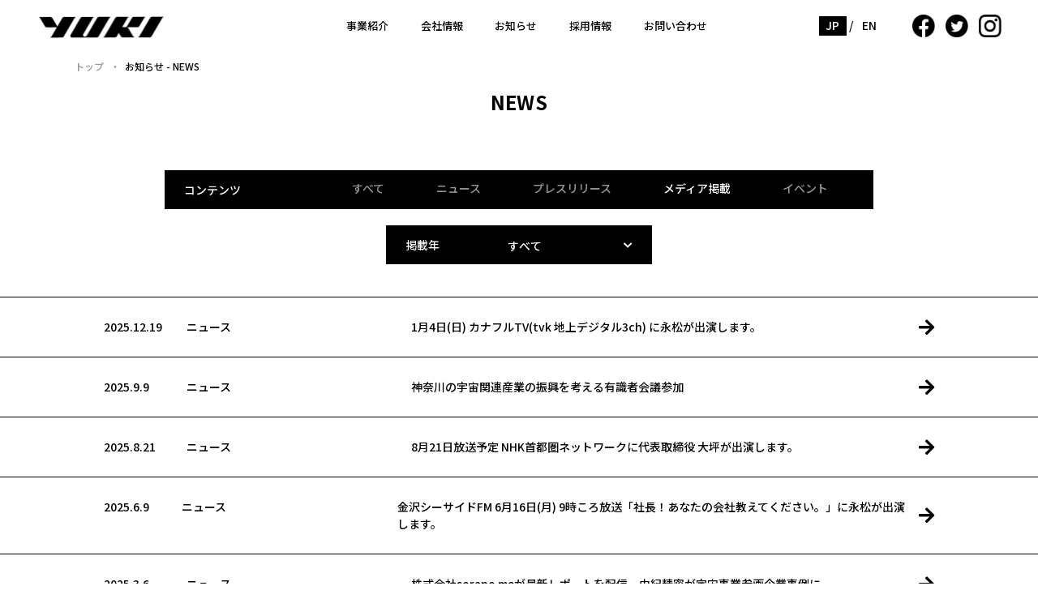

--- FILE ---
content_type: text/html; charset=UTF-8
request_url: https://www.yukiseimitsu.co.jp/information/media/
body_size: 10588
content:

<!doctype html>
<html lang="ja"><head>
<!-- Global site tag (gtag.js) - Google Ads: 408602485 -->
<script async src="https://www.googletagmanager.com/gtag/js?id=AW-408602485"></script>
<script>
  window.dataLayer = window.dataLayer || [];
  function gtag(){dataLayer.push(arguments);}
  gtag('js', new Date());

  gtag('config', 'AW-408602485');
</script>

<!-- Google Tag Manager -->
<script>(function(w,d,s,l,i){w[l]=w[l]||[];w[l].push({'gtm.start':
new Date().getTime(),event:'gtm.js'});var f=d.getElementsByTagName(s)[0],
j=d.createElement(s),dl=l!='dataLayer'?'&l='+l:'';j.async=true;j.src=
'https://www.googletagmanager.com/gtm.js?id='+i+dl;f.parentNode.insertBefore(j,f);
})(window,document,'script','dataLayer','GTM-WX9ZQ36');</script>
<!-- End Google Tag Manager -->

<!-- Event snippet for お問い合わせ送信 conversion page -->
<script>
  gtag('event', 'conversion', {'send_to': 'AW-408602485/39CcCPXS79kCEPWO68IB'});
</script>


<meta charset="UTF-8">
<meta http-equiv="X-UA-Compatible" content="IE=edge">
<meta name="viewport" content="width=device-width,initial-scale=1.0,minimum-scale=1.0,user-scalable=yes">
<meta name="format-detection" content="telephone=no">
  
      <title>メディア掲載｜株式会社由紀精密</title>
  <link href="https://fonts.googleapis.com/css?family=Noto+Sans+JP:100,300,400,500,700,900&display=swap&subset=japanese" rel="stylesheet">
<link rel="stylesheet" href="https://www.yukiseimitsu.co.jp/wp1910/wp-content/themes/yuki-corp/css/reboot.css" media="all">
<link rel="stylesheet" href="https://www.yukiseimitsu.co.jp/wp1910/wp-content/themes/yuki-corp/css/style.css?20260202-1057" media="all">
<link rel="stylesheet" href="https://www.yukiseimitsu.co.jp/wp1910/wp-content/themes/yuki-corp/css/perfect-scrollbar.css" media="all">  
<script src="https://www.yukiseimitsu.co.jp/wp1910/wp-content/themes/yuki-corp/js/jquery-3.3.1.min.js"></script>
  
<script src="https://www.yukiseimitsu.co.jp/wp1910/wp-content/themes/yuki-corp/js/main.js?20260202-1057"></script>
<meta name='robots' content='index, follow, max-image-preview:large, max-snippet:-1, max-video-preview:-1' />

	<!-- This site is optimized with the Yoast SEO plugin v21.5 - https://yoast.com/wordpress/plugins/seo/ -->
	<link rel="canonical" href="https://www.yukiseimitsu.co.jp/category/information/media/" />
	<link rel="next" href="https://www.yukiseimitsu.co.jp/category/information/media/page/2/" />
	<meta property="og:locale" content="ja_JP" />
	<meta property="og:type" content="article" />
	<meta property="og:title" content="メディア掲載 | 株式会社由紀精密" />
	<meta property="og:url" content="https://www.yukiseimitsu.co.jp/category/information/media/" />
	<meta property="og:site_name" content="株式会社由紀精密" />
	<meta property="og:image" content="https://www.yukiseimitsu.co.jp/wp1910/wp-content/uploads/2019/12/thumb.png" />
	<meta property="og:image:width" content="1282" />
	<meta property="og:image:height" content="637" />
	<meta property="og:image:type" content="image/png" />
	<meta name="twitter:card" content="summary_large_image" />
	<meta name="twitter:site" content="@yuki_precision" />
	<script type="application/ld+json" class="yoast-schema-graph">{"@context":"https://schema.org","@graph":[{"@type":"CollectionPage","@id":"https://www.yukiseimitsu.co.jp/category/information/media/","url":"https://www.yukiseimitsu.co.jp/category/information/media/","name":"メディア掲載 | 株式会社由紀精密","isPartOf":{"@id":"https://www.yukiseimitsu.co.jp/#website"},"breadcrumb":{"@id":"https://www.yukiseimitsu.co.jp/category/information/media/#breadcrumb"},"inLanguage":"ja"},{"@type":"BreadcrumbList","@id":"https://www.yukiseimitsu.co.jp/category/information/media/#breadcrumb","itemListElement":[{"@type":"ListItem","position":1,"name":"ホーム","item":"https://www.yukiseimitsu.co.jp/"},{"@type":"ListItem","position":2,"name":"お知らせ","item":"https://www.yukiseimitsu.co.jp/category/information/"},{"@type":"ListItem","position":3,"name":"メディア掲載"}]},{"@type":"WebSite","@id":"https://www.yukiseimitsu.co.jp/#website","url":"https://www.yukiseimitsu.co.jp/","name":"株式会社由紀精密","description":"","publisher":{"@id":"https://www.yukiseimitsu.co.jp/#organization"},"potentialAction":[{"@type":"SearchAction","target":{"@type":"EntryPoint","urlTemplate":"https://www.yukiseimitsu.co.jp/?s={search_term_string}"},"query-input":"required name=search_term_string"}],"inLanguage":"ja"},{"@type":"Organization","@id":"https://www.yukiseimitsu.co.jp/#organization","name":"株式会社由紀精密","url":"https://www.yukiseimitsu.co.jp/","logo":{"@type":"ImageObject","inLanguage":"ja","@id":"https://www.yukiseimitsu.co.jp/#/schema/logo/image/","url":"https://www.yukiseimitsu.co.jp/wp1910/wp-content/uploads/2019/09/Facebook-OGP.png","contentUrl":"https://www.yukiseimitsu.co.jp/wp1910/wp-content/uploads/2019/09/Facebook-OGP.png","width":1200,"height":1200,"caption":"株式会社由紀精密"},"image":{"@id":"https://www.yukiseimitsu.co.jp/#/schema/logo/image/"},"sameAs":["https://www.facebook.com/yuki.precision","https://twitter.com/yuki_precision","https://www.instagram.com/yukiseimitsu/"]}]}</script>
	<!-- / Yoast SEO plugin. -->


<link rel="alternate" type="application/rss+xml" title="株式会社由紀精密 &raquo; メディア掲載 カテゴリーのフィード" href="https://www.yukiseimitsu.co.jp/category/information/media/feed/" />
<script type="text/javascript">
/* <![CDATA[ */
window._wpemojiSettings = {"baseUrl":"https:\/\/s.w.org\/images\/core\/emoji\/14.0.0\/72x72\/","ext":".png","svgUrl":"https:\/\/s.w.org\/images\/core\/emoji\/14.0.0\/svg\/","svgExt":".svg","source":{"concatemoji":"https:\/\/www.yukiseimitsu.co.jp\/wp1910\/wp-includes\/js\/wp-emoji-release.min.js?ver=6.4.7"}};
/*! This file is auto-generated */
!function(i,n){var o,s,e;function c(e){try{var t={supportTests:e,timestamp:(new Date).valueOf()};sessionStorage.setItem(o,JSON.stringify(t))}catch(e){}}function p(e,t,n){e.clearRect(0,0,e.canvas.width,e.canvas.height),e.fillText(t,0,0);var t=new Uint32Array(e.getImageData(0,0,e.canvas.width,e.canvas.height).data),r=(e.clearRect(0,0,e.canvas.width,e.canvas.height),e.fillText(n,0,0),new Uint32Array(e.getImageData(0,0,e.canvas.width,e.canvas.height).data));return t.every(function(e,t){return e===r[t]})}function u(e,t,n){switch(t){case"flag":return n(e,"\ud83c\udff3\ufe0f\u200d\u26a7\ufe0f","\ud83c\udff3\ufe0f\u200b\u26a7\ufe0f")?!1:!n(e,"\ud83c\uddfa\ud83c\uddf3","\ud83c\uddfa\u200b\ud83c\uddf3")&&!n(e,"\ud83c\udff4\udb40\udc67\udb40\udc62\udb40\udc65\udb40\udc6e\udb40\udc67\udb40\udc7f","\ud83c\udff4\u200b\udb40\udc67\u200b\udb40\udc62\u200b\udb40\udc65\u200b\udb40\udc6e\u200b\udb40\udc67\u200b\udb40\udc7f");case"emoji":return!n(e,"\ud83e\udef1\ud83c\udffb\u200d\ud83e\udef2\ud83c\udfff","\ud83e\udef1\ud83c\udffb\u200b\ud83e\udef2\ud83c\udfff")}return!1}function f(e,t,n){var r="undefined"!=typeof WorkerGlobalScope&&self instanceof WorkerGlobalScope?new OffscreenCanvas(300,150):i.createElement("canvas"),a=r.getContext("2d",{willReadFrequently:!0}),o=(a.textBaseline="top",a.font="600 32px Arial",{});return e.forEach(function(e){o[e]=t(a,e,n)}),o}function t(e){var t=i.createElement("script");t.src=e,t.defer=!0,i.head.appendChild(t)}"undefined"!=typeof Promise&&(o="wpEmojiSettingsSupports",s=["flag","emoji"],n.supports={everything:!0,everythingExceptFlag:!0},e=new Promise(function(e){i.addEventListener("DOMContentLoaded",e,{once:!0})}),new Promise(function(t){var n=function(){try{var e=JSON.parse(sessionStorage.getItem(o));if("object"==typeof e&&"number"==typeof e.timestamp&&(new Date).valueOf()<e.timestamp+604800&&"object"==typeof e.supportTests)return e.supportTests}catch(e){}return null}();if(!n){if("undefined"!=typeof Worker&&"undefined"!=typeof OffscreenCanvas&&"undefined"!=typeof URL&&URL.createObjectURL&&"undefined"!=typeof Blob)try{var e="postMessage("+f.toString()+"("+[JSON.stringify(s),u.toString(),p.toString()].join(",")+"));",r=new Blob([e],{type:"text/javascript"}),a=new Worker(URL.createObjectURL(r),{name:"wpTestEmojiSupports"});return void(a.onmessage=function(e){c(n=e.data),a.terminate(),t(n)})}catch(e){}c(n=f(s,u,p))}t(n)}).then(function(e){for(var t in e)n.supports[t]=e[t],n.supports.everything=n.supports.everything&&n.supports[t],"flag"!==t&&(n.supports.everythingExceptFlag=n.supports.everythingExceptFlag&&n.supports[t]);n.supports.everythingExceptFlag=n.supports.everythingExceptFlag&&!n.supports.flag,n.DOMReady=!1,n.readyCallback=function(){n.DOMReady=!0}}).then(function(){return e}).then(function(){var e;n.supports.everything||(n.readyCallback(),(e=n.source||{}).concatemoji?t(e.concatemoji):e.wpemoji&&e.twemoji&&(t(e.twemoji),t(e.wpemoji)))}))}((window,document),window._wpemojiSettings);
/* ]]> */
</script>
<style id='wp-emoji-styles-inline-css' type='text/css'>

	img.wp-smiley, img.emoji {
		display: inline !important;
		border: none !important;
		box-shadow: none !important;
		height: 1em !important;
		width: 1em !important;
		margin: 0 0.07em !important;
		vertical-align: -0.1em !important;
		background: none !important;
		padding: 0 !important;
	}
</style>
<link rel='stylesheet' id='wp-block-library-css' href='https://www.yukiseimitsu.co.jp/wp1910/wp-includes/css/dist/block-library/style.min.css?ver=6.4.7' type='text/css' media='all' />
<style id='classic-theme-styles-inline-css' type='text/css'>
/*! This file is auto-generated */
.wp-block-button__link{color:#fff;background-color:#32373c;border-radius:9999px;box-shadow:none;text-decoration:none;padding:calc(.667em + 2px) calc(1.333em + 2px);font-size:1.125em}.wp-block-file__button{background:#32373c;color:#fff;text-decoration:none}
</style>
<style id='global-styles-inline-css' type='text/css'>
body{--wp--preset--color--black: #000000;--wp--preset--color--cyan-bluish-gray: #abb8c3;--wp--preset--color--white: #ffffff;--wp--preset--color--pale-pink: #f78da7;--wp--preset--color--vivid-red: #cf2e2e;--wp--preset--color--luminous-vivid-orange: #ff6900;--wp--preset--color--luminous-vivid-amber: #fcb900;--wp--preset--color--light-green-cyan: #7bdcb5;--wp--preset--color--vivid-green-cyan: #00d084;--wp--preset--color--pale-cyan-blue: #8ed1fc;--wp--preset--color--vivid-cyan-blue: #0693e3;--wp--preset--color--vivid-purple: #9b51e0;--wp--preset--gradient--vivid-cyan-blue-to-vivid-purple: linear-gradient(135deg,rgba(6,147,227,1) 0%,rgb(155,81,224) 100%);--wp--preset--gradient--light-green-cyan-to-vivid-green-cyan: linear-gradient(135deg,rgb(122,220,180) 0%,rgb(0,208,130) 100%);--wp--preset--gradient--luminous-vivid-amber-to-luminous-vivid-orange: linear-gradient(135deg,rgba(252,185,0,1) 0%,rgba(255,105,0,1) 100%);--wp--preset--gradient--luminous-vivid-orange-to-vivid-red: linear-gradient(135deg,rgba(255,105,0,1) 0%,rgb(207,46,46) 100%);--wp--preset--gradient--very-light-gray-to-cyan-bluish-gray: linear-gradient(135deg,rgb(238,238,238) 0%,rgb(169,184,195) 100%);--wp--preset--gradient--cool-to-warm-spectrum: linear-gradient(135deg,rgb(74,234,220) 0%,rgb(151,120,209) 20%,rgb(207,42,186) 40%,rgb(238,44,130) 60%,rgb(251,105,98) 80%,rgb(254,248,76) 100%);--wp--preset--gradient--blush-light-purple: linear-gradient(135deg,rgb(255,206,236) 0%,rgb(152,150,240) 100%);--wp--preset--gradient--blush-bordeaux: linear-gradient(135deg,rgb(254,205,165) 0%,rgb(254,45,45) 50%,rgb(107,0,62) 100%);--wp--preset--gradient--luminous-dusk: linear-gradient(135deg,rgb(255,203,112) 0%,rgb(199,81,192) 50%,rgb(65,88,208) 100%);--wp--preset--gradient--pale-ocean: linear-gradient(135deg,rgb(255,245,203) 0%,rgb(182,227,212) 50%,rgb(51,167,181) 100%);--wp--preset--gradient--electric-grass: linear-gradient(135deg,rgb(202,248,128) 0%,rgb(113,206,126) 100%);--wp--preset--gradient--midnight: linear-gradient(135deg,rgb(2,3,129) 0%,rgb(40,116,252) 100%);--wp--preset--font-size--small: 13px;--wp--preset--font-size--medium: 20px;--wp--preset--font-size--large: 36px;--wp--preset--font-size--x-large: 42px;--wp--preset--spacing--20: 0.44rem;--wp--preset--spacing--30: 0.67rem;--wp--preset--spacing--40: 1rem;--wp--preset--spacing--50: 1.5rem;--wp--preset--spacing--60: 2.25rem;--wp--preset--spacing--70: 3.38rem;--wp--preset--spacing--80: 5.06rem;--wp--preset--shadow--natural: 6px 6px 9px rgba(0, 0, 0, 0.2);--wp--preset--shadow--deep: 12px 12px 50px rgba(0, 0, 0, 0.4);--wp--preset--shadow--sharp: 6px 6px 0px rgba(0, 0, 0, 0.2);--wp--preset--shadow--outlined: 6px 6px 0px -3px rgba(255, 255, 255, 1), 6px 6px rgba(0, 0, 0, 1);--wp--preset--shadow--crisp: 6px 6px 0px rgba(0, 0, 0, 1);}:where(.is-layout-flex){gap: 0.5em;}:where(.is-layout-grid){gap: 0.5em;}body .is-layout-flow > .alignleft{float: left;margin-inline-start: 0;margin-inline-end: 2em;}body .is-layout-flow > .alignright{float: right;margin-inline-start: 2em;margin-inline-end: 0;}body .is-layout-flow > .aligncenter{margin-left: auto !important;margin-right: auto !important;}body .is-layout-constrained > .alignleft{float: left;margin-inline-start: 0;margin-inline-end: 2em;}body .is-layout-constrained > .alignright{float: right;margin-inline-start: 2em;margin-inline-end: 0;}body .is-layout-constrained > .aligncenter{margin-left: auto !important;margin-right: auto !important;}body .is-layout-constrained > :where(:not(.alignleft):not(.alignright):not(.alignfull)){max-width: var(--wp--style--global--content-size);margin-left: auto !important;margin-right: auto !important;}body .is-layout-constrained > .alignwide{max-width: var(--wp--style--global--wide-size);}body .is-layout-flex{display: flex;}body .is-layout-flex{flex-wrap: wrap;align-items: center;}body .is-layout-flex > *{margin: 0;}body .is-layout-grid{display: grid;}body .is-layout-grid > *{margin: 0;}:where(.wp-block-columns.is-layout-flex){gap: 2em;}:where(.wp-block-columns.is-layout-grid){gap: 2em;}:where(.wp-block-post-template.is-layout-flex){gap: 1.25em;}:where(.wp-block-post-template.is-layout-grid){gap: 1.25em;}.has-black-color{color: var(--wp--preset--color--black) !important;}.has-cyan-bluish-gray-color{color: var(--wp--preset--color--cyan-bluish-gray) !important;}.has-white-color{color: var(--wp--preset--color--white) !important;}.has-pale-pink-color{color: var(--wp--preset--color--pale-pink) !important;}.has-vivid-red-color{color: var(--wp--preset--color--vivid-red) !important;}.has-luminous-vivid-orange-color{color: var(--wp--preset--color--luminous-vivid-orange) !important;}.has-luminous-vivid-amber-color{color: var(--wp--preset--color--luminous-vivid-amber) !important;}.has-light-green-cyan-color{color: var(--wp--preset--color--light-green-cyan) !important;}.has-vivid-green-cyan-color{color: var(--wp--preset--color--vivid-green-cyan) !important;}.has-pale-cyan-blue-color{color: var(--wp--preset--color--pale-cyan-blue) !important;}.has-vivid-cyan-blue-color{color: var(--wp--preset--color--vivid-cyan-blue) !important;}.has-vivid-purple-color{color: var(--wp--preset--color--vivid-purple) !important;}.has-black-background-color{background-color: var(--wp--preset--color--black) !important;}.has-cyan-bluish-gray-background-color{background-color: var(--wp--preset--color--cyan-bluish-gray) !important;}.has-white-background-color{background-color: var(--wp--preset--color--white) !important;}.has-pale-pink-background-color{background-color: var(--wp--preset--color--pale-pink) !important;}.has-vivid-red-background-color{background-color: var(--wp--preset--color--vivid-red) !important;}.has-luminous-vivid-orange-background-color{background-color: var(--wp--preset--color--luminous-vivid-orange) !important;}.has-luminous-vivid-amber-background-color{background-color: var(--wp--preset--color--luminous-vivid-amber) !important;}.has-light-green-cyan-background-color{background-color: var(--wp--preset--color--light-green-cyan) !important;}.has-vivid-green-cyan-background-color{background-color: var(--wp--preset--color--vivid-green-cyan) !important;}.has-pale-cyan-blue-background-color{background-color: var(--wp--preset--color--pale-cyan-blue) !important;}.has-vivid-cyan-blue-background-color{background-color: var(--wp--preset--color--vivid-cyan-blue) !important;}.has-vivid-purple-background-color{background-color: var(--wp--preset--color--vivid-purple) !important;}.has-black-border-color{border-color: var(--wp--preset--color--black) !important;}.has-cyan-bluish-gray-border-color{border-color: var(--wp--preset--color--cyan-bluish-gray) !important;}.has-white-border-color{border-color: var(--wp--preset--color--white) !important;}.has-pale-pink-border-color{border-color: var(--wp--preset--color--pale-pink) !important;}.has-vivid-red-border-color{border-color: var(--wp--preset--color--vivid-red) !important;}.has-luminous-vivid-orange-border-color{border-color: var(--wp--preset--color--luminous-vivid-orange) !important;}.has-luminous-vivid-amber-border-color{border-color: var(--wp--preset--color--luminous-vivid-amber) !important;}.has-light-green-cyan-border-color{border-color: var(--wp--preset--color--light-green-cyan) !important;}.has-vivid-green-cyan-border-color{border-color: var(--wp--preset--color--vivid-green-cyan) !important;}.has-pale-cyan-blue-border-color{border-color: var(--wp--preset--color--pale-cyan-blue) !important;}.has-vivid-cyan-blue-border-color{border-color: var(--wp--preset--color--vivid-cyan-blue) !important;}.has-vivid-purple-border-color{border-color: var(--wp--preset--color--vivid-purple) !important;}.has-vivid-cyan-blue-to-vivid-purple-gradient-background{background: var(--wp--preset--gradient--vivid-cyan-blue-to-vivid-purple) !important;}.has-light-green-cyan-to-vivid-green-cyan-gradient-background{background: var(--wp--preset--gradient--light-green-cyan-to-vivid-green-cyan) !important;}.has-luminous-vivid-amber-to-luminous-vivid-orange-gradient-background{background: var(--wp--preset--gradient--luminous-vivid-amber-to-luminous-vivid-orange) !important;}.has-luminous-vivid-orange-to-vivid-red-gradient-background{background: var(--wp--preset--gradient--luminous-vivid-orange-to-vivid-red) !important;}.has-very-light-gray-to-cyan-bluish-gray-gradient-background{background: var(--wp--preset--gradient--very-light-gray-to-cyan-bluish-gray) !important;}.has-cool-to-warm-spectrum-gradient-background{background: var(--wp--preset--gradient--cool-to-warm-spectrum) !important;}.has-blush-light-purple-gradient-background{background: var(--wp--preset--gradient--blush-light-purple) !important;}.has-blush-bordeaux-gradient-background{background: var(--wp--preset--gradient--blush-bordeaux) !important;}.has-luminous-dusk-gradient-background{background: var(--wp--preset--gradient--luminous-dusk) !important;}.has-pale-ocean-gradient-background{background: var(--wp--preset--gradient--pale-ocean) !important;}.has-electric-grass-gradient-background{background: var(--wp--preset--gradient--electric-grass) !important;}.has-midnight-gradient-background{background: var(--wp--preset--gradient--midnight) !important;}.has-small-font-size{font-size: var(--wp--preset--font-size--small) !important;}.has-medium-font-size{font-size: var(--wp--preset--font-size--medium) !important;}.has-large-font-size{font-size: var(--wp--preset--font-size--large) !important;}.has-x-large-font-size{font-size: var(--wp--preset--font-size--x-large) !important;}
.wp-block-navigation a:where(:not(.wp-element-button)){color: inherit;}
:where(.wp-block-post-template.is-layout-flex){gap: 1.25em;}:where(.wp-block-post-template.is-layout-grid){gap: 1.25em;}
:where(.wp-block-columns.is-layout-flex){gap: 2em;}:where(.wp-block-columns.is-layout-grid){gap: 2em;}
.wp-block-pullquote{font-size: 1.5em;line-height: 1.6;}
</style>
<link rel='stylesheet' id='bogo-css' href='https://www.yukiseimitsu.co.jp/wp1910/wp-content/plugins/bogo/includes/css/style.css?ver=3.7' type='text/css' media='all' />
<link rel="https://api.w.org/" href="https://www.yukiseimitsu.co.jp/wp-json/" /><link rel="alternate" type="application/json" href="https://www.yukiseimitsu.co.jp/wp-json/wp/v2/categories/31" /><link rel="EditURI" type="application/rsd+xml" title="RSD" href="https://www.yukiseimitsu.co.jp/wp1910/xmlrpc.php?rsd" />
<link rel="alternate" hreflang="ja" href="https://www.yukiseimitsu.co.jp/information/media/" />
<link rel="alternate" hreflang="en-US" href="https://www.yukiseimitsu.co.jp/en/information/media/" />
		<style type="text/css" id="wp-custom-css">
			/* spヘッダー外部リンクボタン*/
body > header > div.l-header__inner.clearfix > div.l-header__menu-wrap.is-open > div:nth-child(3) {
	margin-top: 16px;
}
body > header > div.l-header__inner.clearfix > div.l-header__menu-wrap.is-open > div:nth-child(3) > a {
	background-color: #B2B2B2;
  color: #fff;
	border:1px solid #B2B2B2;
}
body > header > div.l-header__inner.clearfix > div.l-header__menu-wrap.is-open > div:nth-child(3) > a:hover{
	background-color: #737373;
	color: #fff;
	transition: .2s;
	border:1px solid #fff;
}
body > header > div.l-header__inner.clearfix > div.l-header__menu-wrap.is-open > div:nth-child(4) {
	margin-top: 16px;
}
body > header > div.l-header__inner.clearfix > div.l-header__menu-wrap.is-open > div:nth-child(4) > a {
	background-color: #B2B2B2;
  color: #fff;
	border:1px solid #B2B2B2;
}
body > header > div.l-header__inner.clearfix > div.l-header__menu-wrap.is-open > div:nth-child(4) > a:hover{
	background-color: #737373;
	color: #fff;
	transition: .2s;
	border:1px solid #fff;
}

/* フッターAP-01リンクボタン*/
body > footer > div.l-footer__inner.clearfix > div.l-footer__inner__left > div:nth-child(4) > a {
	margin-top: 12px;
	background-color: #B2B2B2;
  color: #fff;
	border:1px solid #B2B2B2;
}
body > footer > div.l-footer__inner.clearfix > div.l-footer__inner__left > div:nth-child(4) > a:hover{
	background-color: #fff;
	color: #000;
	transition: .2s;
	border:1px solid #fff;
}


/* お問い合わせページ外部リンクボタン*/
body > main > div.p-inquiry.c-page > div > div > div.p-inquiry__links > div:nth-child(2) > a{
	margin-bottom:10px;
	color: #fff;
	background-color: #B2B2B2;
	border:none;
	overflow:none;
}
body > main > div.p-inquiry.c-page > div > div > div.p-inquiry__links > div:nth-child(2) > a:hover{
	background-color:#737373;
	color:#fff;
	transition: .2s;
}
body > main > div.p-inquiry.c-page > div > div > div.p-inquiry__links > div:nth-child(2) > div {
	background-color:#fff;
	border:none;
}
body > main > div.p-inquiry.c-page > div > div > div.p-inquiry__links > div:nth-child(3) > a{
	margin-bottom:10px;
	color: #fff;
	background-color: #B2B2B2;
	border:none;
}
body > main > div.p-inquiry.c-page > div > div > div.p-inquiry__links > div:nth-child(3) > a:hover{
	background-color:#737373;
	color: #fff;
	transition: .2s;
}
body > main > div.p-inquiry.c-page > div > div > div.p-inquiry__links > div:nth-child(3) > div {
	background-color:#fff;
	border:none;
}
body > main > div.p-inquiry.c-page > div > div > div.p-inquiry__links > div:nth-child(4) > a{
	margin-bottom:10px;
	color: #fff;
	background-color: #B2B2B2;
	border:none;
}
body > main > div.p-inquiry.c-page > div > div > div.p-inquiry__links > div:nth-child(4) > a:hover{
	background-color:#737373;
	color: #fff;
	transition: .2s;
}
body > main > div.p-inquiry.c-page > div > div > div.p-inquiry__links > div:nth-child(4) > div {
	background-color:#fff;
	border:none;
}		</style>
		<link rel="icon" type="image/png" href="https://www.yukiseimitsu.co.jp/wp1910/wp-content/themes/yuki-corp/images/common/favi.png">
	
<!-- Google tag (gtag.js) -->
<script async src="https://www.googletagmanager.com/gtag/js?id=G-QK380HXT5M"></script>
<script>
  window.dataLayer = window.dataLayer || [];
  function gtag(){dataLayer.push(arguments);}
  gtag('js', new Date());

  gtag('config', 'G-QK380HXT5M');
</script>
<!-- Google tag (gtag.js) -->
	
</head>
<body class="">
	
	<!-- Google Tag Manager (noscript) -->
<noscript><iframe src="https://www.googletagmanager.com/ns.html?id=GTM-WX9ZQ36"
height="0" width="0" style="display:none;visibility:hidden"></iframe></noscript>
<!-- End Google Tag Manager (noscript) -->
	
	<header class="l-header">
		<div class="l-header__inner clearfix">
			<div class="l-header__logo"><h1><a href="https://www.yukiseimitsu.co.jp/"><img src="https://www.yukiseimitsu.co.jp/wp1910/wp-content/themes/yuki-corp/images/common/logo-yuki.png" alt="YUKI" width="170"></a></h1></div>
			<div class="l-header__menu-wrap">
				<nav class="l-header__nav">
					<ul class="global-menu">
					<li class="subnav-trigger menu-item-has-children">
							<a href="javascript:void(0);">事業紹介</a>
							<ul class="sub-menu bg-lightgray has-sub">
								<li>
									<a href="https://www.yukiseimitsu.co.jp/business/precision/" class="font-l">精密加工事業</a>
									<ul class="sub-menu sub-open">
										<li><a href="https://www.yukiseimitsu.co.jp/business/precision/">精密加工事業 トップ<br>［加工事例］</a></li>
										<li><a href="https://www.yukiseimitsu.co.jp/business/precision/quality/">品質管理</a></li>
										<li><a href="https://www.yukiseimitsu.co.jp/business/precision/suggest/">提案型ものづくり</a></li>
										<li><a href="https://www.yukiseimitsu.co.jp/business/precision/facility/">設備 / 材料 / 処理</a></li>
										<li><a href="https://www.yukiseimitsu.co.jp/business/precision/case/">主要分野と経験</a></li>
										<li><a href="https://www.yukiseimitsu.co.jp/business/precision/faq/">Q&A</a></li>									</ul>
								</li>
							</ul>
							<ul class="sub-menu bg-gray has-sub">
								<li>
									<a href="https://www.yukiseimitsu.co.jp/business/rd/" class="font-l">技術開発事業</a>
									<ul class="sub-menu sub-open">
										<li><a href="https://www.yukiseimitsu.co.jp/business/rd/">技術開発事業 トップ<br>［由紀精密の技術開発とは］</a></li>
										<li><a href="https://www.yukiseimitsu.co.jp/business/rd/consulting/">技術コンサルティング</a></li>
										<li><a href="https://www.yukiseimitsu.co.jp/business/rd/design/">機械設計支援</a></li>
										<li><a href="https://www.yukiseimitsu.co.jp/business/rd/case/">開発事例</a></li>
									</ul>
								</li>
							</ul>
						</li>
						<li class="subnav-trigger menu-item-has-children">
							<a href="javascript:void(0);">会社情報</a>
							<ul class="sub-menu">
								<li><a href="https://www.yukiseimitsu.co.jp/company/">会社概要</a></li>
								<li><a href="https://www.yukiseimitsu.co.jp/company/message/">社長メッセージ</a></li>
								<li><a href="https://www.yukiseimitsu.co.jp/company/#company-access">アクセス</a></li>
                <li><a href="https://www.yukiseimitsu.co.jp/company/story/">ストーリー</a></li>                <li><a href="https://www.yukiseimitsu.co.jp/company/#company-overseas">海外子会社</a></li>
                <li><a href="https://www.yukiseimitsu.co.jp/company/business-day/">営業日</a></li>
								<li><a href="https://www.yukiseimitsu.co.jp/company/#company-history">沿革</a></li>
								<li><a href="https://www.yukiseimitsu.co.jp/company/privacy/">プライバシーポリシー</a></li>
								<li><a href="https://www.yukiseimitsu.co.jp/company/philosophy/">由紀精密の価値</a></li>
								<li><a href="https://www.yukiseimitsu.co.jp/company/environment/">環境宣言</a></li>
															</ul>
						</li>
            						<li class="subnav-trigger menu-item-has-children">
							<a href="javascript:void(0);">お知らせ</a>
							<ul class="sub-menu">
								<li><a href="https://www.yukiseimitsu.co.jp/information/">NEWS</a></li>
								<li><a href="https://www.yukiseimitsu.co.jp/column/">コラムアーカイブ</a></li>
							</ul>
						</li>
            						<li class="menu-item-has-not-children"><a href="https://www.yukiseimitsu.co.jp/recruitment/">採用情報</a></li>						<li class="menu-item-has-not-children"><a href="https://www.yukiseimitsu.co.jp/inquiry/">お問い合わせ</a></li>
					</ul>
				</nav>
				<div class="l-header__seimitsu c-btn-02-white">
					<a href="https://www.yukiseimitsu.co.jp/seimitsu-coma/">SEIMITSU COMAに関して</a>
				</div>
				<div class="l-header__seimitsu c-btn-02-white">
					<a href="https://yuki.shop-pro.jp">YUKI オンラインストア</a>
				</div>
				<div class="l-header__seimitsu c-btn-02-white">
					<a href="https://audio-yukiseimitsu.com">アナログプレーヤーAP-01 製品サイト</a>
				</div>
				<div class="l-header__language">
          <span class="jp active"><a href="/">JP</a></span>
					<span> / </span>
					<span class="en"><a href="/en/">EN</a></span>
				</div>

				<div class="l-header__sns">
					<a href="https://www.facebook.com/yuki.precision/" target="_blank"><img src="https://www.yukiseimitsu.co.jp/wp1910/wp-content/themes/yuki-corp/images/common/icon-facebook.png" alt="facebook" width="28"></a>
					<a href="https://twitter.com/yuki_precision?lang=ja" target="_blank"><img src="https://www.yukiseimitsu.co.jp/wp1910/wp-content/themes/yuki-corp/images/common/icon-twitter.png" alt="twitter" width="28"></a>
					<a href="https://www.instagram.com/yukiseimitsu/" target="_blank"><img src="https://www.yukiseimitsu.co.jp/wp1910/wp-content/themes/yuki-corp/images/common/icon-instagram.png" alt="instagram" width="28"></a>
				</div>
			</div>
			<div class="c-nav-trigger"><span></span><span></span><span></span></div>
		</div><!-- /.l-header__inner -->
		<div class="l-header__subnavs">
		<div class="l-header__subnav">
				<ul class="l-header__subnav-list">
					<li><a href="https://www.yukiseimitsu.co.jp/business/precision/">精密加工事業</a></li>
					<li><a href="https://www.yukiseimitsu.co.jp/business/rd/">技術開発事業</a></li>
				</ul>
			</div><!-- /subnav-business -->
			<div class="l-header__subnav">
				<ul class="l-header__subnav-list">
					<li><a href="https://www.yukiseimitsu.co.jp/company/">会社概要</a></li>
					<li><a href="https://www.yukiseimitsu.co.jp/company/#company-access">アクセス</a></li>
					<li><a href="https://www.yukiseimitsu.co.jp/company/#company-overseas">海外子会社</a></li>
					<li><a href="https://www.yukiseimitsu.co.jp/company/#company-history">沿革</a></li>
				</ul>
				<ul class="l-header__subnav-list">
					<li><a href="https://www.yukiseimitsu.co.jp/company/philosophy/">由紀精密の価値</a></li>
					<li><a href="https://www.yukiseimitsu.co.jp/company/message/">社長メッセージ</a></li>
					<li><a href="https://www.yukiseimitsu.co.jp/company/story/">ストーリー</a></li>				</ul>
				<ul class="l-header__subnav-list">
					<li><a href="https://www.yukiseimitsu.co.jp/company/environment/">環境宣言</a></li>
					<li><a href="https://www.yukiseimitsu.co.jp/company/business-day/">営業日</a></li>
					<li><a href="https://www.yukiseimitsu.co.jp/company/privacy/">プライバシーポリシー</a></li>
				</ul>
			</div><!-- /subnav-company -->
      			<div class="l-header__subnav">
				<ul class="l-header__subnav-list">
					<li><a href="https://www.yukiseimitsu.co.jp/information/">NEWS</a></li>
          <li><a href="https://www.yukiseimitsu.co.jp/column/">コラムアーカイブ</a></li>
				</ul>
			</div><!-- /subnav-news -->
      		</div><!-- /.l-header__subnavs -->
    	</header>	<main class="l-main">
		<div class="c-breadcrumb">
			<ul>
				<li><a href="https://www.yukiseimitsu.co.jp/">トップ</a></li>
				<li>お知らせ -                 NEWS                </li>
			</ul>
		</div><!-- /.breadcrumb -->
		<div class="p-news">
			<h2 class="page-title">
                NEWS              </h2>
      
  
			<div class="p-news__header">
				<div class="p-news__header__categories clearfix">
					<p>コンテンツ</p>
					<ul>
						<li><a href="https://www.yukiseimitsu.co.jp/information/">すべて</a></li>
						<li><a href="https://www.yukiseimitsu.co.jp/information/news/">ニュース</a></li>
						<li><a href="https://www.yukiseimitsu.co.jp/information/release/">プレスリリース</a></li>
						<li class="stay"><a href="https://www.yukiseimitsu.co.jp/information/media/">メディア掲載</a></li>
						<li><a href="https://www.yukiseimitsu.co.jp/information/event/">イベント</a></li>
					</ul>  
				</div><!-- /.p-news__header__categories -->
				<div class="p-news__header__year-select clearfix">
					<p>掲載年</p>
					<div class="select-01">
						<select name="year-select" id="year-select" onChange="document.location.href=this.options[this.selectedIndex].value;">
						<option value="https://www.yukiseimitsu.co.jp/information/">すべて</option>
                     
                                     <option value="?y=2026">2026年</option>   
                         <option value="?y=2025">2025年</option>   
                         <option value="?y=2024">2024年</option>   
                         <option value="?y=2023">2023年</option>   
                         <option value="?y=2022">2022年</option>   
                         <option value="?y=2021">2021年</option>   
                         <option value="?y=2020">2020年</option>   
                         <option value="?y=2019">2019年</option>   
                         <option value="?y=2018">2018年</option>   
                         <option value="?y=2017">2017年</option>   
                         <option value="?y=2016">2016年</option>   
                         <option value="?y=2015">2015年</option>   
                         <option value="?y=2014">2014年</option>   
                         <option value="?y=2013">2013年</option>   
                         <option value="?y=2012">2012年</option>   
                         <option value="?y=2011">2011年</option>   
                         <option value="?y=2010">2010年</option>   
                         <option value="?y=2009">2009年</option>   
                         <option value="?y=2008">2008年</option>   
                         <option value="?y=2007">2007年</option>   
                          					</select>
					</div>
				</div>
			</div><!-- /.p-news__header -->
   
 
			<div class="p-news__index">
				<div class="c-posts-index">
                                    <div id="ajax-load-more" class="ajax-load-more-wrap default"  data-alm-id="" data-canonical-url="https://www.yukiseimitsu.co.jp/category/information/media/" data-slug="media" data-post-id="31"  data-localized="ajax_load_more_vars" data-alm-object="ajax_load_more"><ul aria-live="polite" aria-atomic="true" class="alm-listing alm-ajax alm-has-transition" data-container-type="ul" data-loading-style="default" data-repeater="default" data-post-type="post" data-category="media" data-meta-key="post-english" data-meta-value="en" data-meta-compare="!=" data-order="DESC" data-orderby="date" data-offset="0" data-posts-per-page="10" data-scroll="false" data-button-label="READ MORE"></ul><div class="alm-btn-wrap" data-rel="ajax-load-more"><button class="alm-load-more-btn more c-btn-readmore" type="button">READ MORE</button></div><div class="alm-no-results" style="display: none;"><li class="text-center">該当する記事がございません。</li></div></div> 
                      				</div><!-- /.c-posts-index -->
			</div><!-- /.p-news__index -->
		</div><!-- /.p-news -->			
	</main>
<footer class="l-footer">
		<div class="c-btn-totop"><a href="#"><i class="fas fa-arrow-circle-up"></i></a></div>
		<div class="l-footer__inner clearfix">
			<div class="l-footer__inner__left">
				<p class="name">株式会社由紀精密</p>
				<div class="address">
					<p class="font-16 mb-10">精密加工事業</p>
					<p>本社 / 茅ヶ崎工場<br>
						<span class="font-13">〒253-0084</span><br class="for-pc">
						<span class="font-13">神奈川県茅ヶ崎市円蔵370</span></p>
					<p class="for-mobile">TEL  <a href="tel:0467-82-4106">0467-82-4106</a>&nbsp;&nbsp;/&nbsp;&nbsp;FAX  0467-86-9614</p>
					<p class="for-pc">TEL  0467-82-4106&nbsp;&nbsp;/&nbsp;&nbsp;FAX  0467-86-9614</p>
          <p class="font-16 mb-10 mt-25">技術開発事業</p>
					<p>TECH DESIGN YOKOHAMA<br>
						<span class="font-13">〒222-0033</span><br>
						<span class="font-13">神奈川県横浜市港北区新横浜3-18-5 アイズビル9F</span></p>
					<p class="for-mobile">TEL  <a href="tel:045-620-2555">045-620-2555</a>&nbsp;&nbsp;/&nbsp;&nbsp;FAX  045-620-2556</p>
					<p class="for-pc">TEL  045-620-2555&nbsp;&nbsp;/&nbsp;&nbsp;FAX  045-620-2556</p>
				</div>
				<div class="c-btn-02-black l-footer__seimitsu">
					<a href="https://www.yukiseimitsu.co.jp/seimitsu-coma/">SEIMITSU COMAに関して</a>
				</div>

				<div class="c-btn-02-black l-footer__seimitsu">
					<a href="https://audio-yukiseimitsu.com"target="_blank">アナログプレーヤーAP-01 製品サイト</a>
				</div>
			</div><!-- /.l-footer__inner__left -->
			<div class="l-footer__inner__right">
				<nav class="l-footer__nav">
					<ul class="footer-menu menu-01">
						<li class="menu-item-has-children">
							<p class="menu-parent">会社情報</p>
							<ul class="sub-menu">
								<li><a href="https://www.yukiseimitsu.co.jp/company/">会社概要</a></li>
                <li><a href="https://www.yukiseimitsu.co.jp/company/#company-access">アクセス</a></li>
                <li><a href="https://www.yukiseimitsu.co.jp/company/#company-overseas">海外子会社</a></li>
                <li><a href="https://www.yukiseimitsu.co.jp/company/#company-history">沿革</a></li>
                <li><a href="https://www.yukiseimitsu.co.jp/company/philosophy/">由紀精密の価値</a></li>
								<li><a href="https://www.yukiseimitsu.co.jp/company/message/">社長メッセージ</a></li>
								<li><a href="https://www.yukiseimitsu.co.jp/company/story/">ストーリー</a></li>								<li><a href="https://www.yukiseimitsu.co.jp/company/environment/">環境宣言</a></li>
								<li><a href="https://www.yukiseimitsu.co.jp/company/business-day">営業日</a></li>
								<li><a href="https://www.yukiseimitsu.co.jp/company/privacy/">プライバシーポリシー</a></li>
							</ul>
						</li>
					</ul>
					<ul class="footer-menu menu-02">
            						<li class="menu-item-has-children">
							<p class="menu-parent">お知らせ</p>
							<ul class="sub-menu">
								<li><a href="https://www.yukiseimitsu.co.jp/information/">NEWS</a></li>
								<li><a href="https://www.yukiseimitsu.co.jp/column/">コラムアーカイブ</a></li>
							</ul>
						</li>
            
            					</ul>
					<ul class="footer-menu menu-03">
						<li class="menu-item-has-children">
							<p class="menu-parent">事業紹介</p>
							<ul class="sub-menu">
								<li>
									<a href="https://www.yukiseimitsu.co.jp/business/precision/">精密加工事業 トップ<br>［加工事例］</a>
									<ul class="sub-menu">
										<li><a href="https://www.yukiseimitsu.co.jp/business/precision/suggest/">提案型ものづくり</a></li>
                    <li><a href="https://www.yukiseimitsu.co.jp/business/precision/case/">主要分野と経験</a></li>
                    <li><a href="https://www.yukiseimitsu.co.jp/business/precision/quality/">品質管理</a></li>
										<li><a href="https://www.yukiseimitsu.co.jp/business/precision/facility/">設備 / 材料 / 処理</a></li>
										<li><a href="https://www.yukiseimitsu.co.jp/business/precision/faq/">Q&A</a></li>									</ul>
								</li>
							</ul>
							<ul class="sub-menu mt-30">
								<li>
									<a href="https://www.yukiseimitsu.co.jp/business/rd/">技術開発事業 トップ<br>［由紀精密の技術開発とは］</a>
									<ul class="sub-menu">
										<li><a href="https://www.yukiseimitsu.co.jp/business/rd/design/">機械設計支援</a></li>
                    <li><a href="https://www.yukiseimitsu.co.jp/business/rd/consulting/">技術コンサルティング</a></li>
										<li><a href="https://www.yukiseimitsu.co.jp/business/rd/case/">開発事例</a></li>
									</ul>
								</li>
							</ul>
						</li>
					</ul>
					<ul class="footer-menu menu-04">
            						<li>
							<a href="https://www.yukiseimitsu.co.jp/recruitment/" class="menu-parent">採用情報</a>
						</li>
            						<li>
							<a href="https://www.yukiseimitsu.co.jp/inquiry/" class="menu-parent">お問い合わせ</a>
              							<ul class="sub-menu">
								<li><a href="https://www.yukiseimitsu.co.jp/inquiry/lecture/">講演のご依頼について</a></li>
							</ul>
              						</li>
					</ul>
				</nav>
			</div><!-- /.l-footer__inner__right -->
		</div>
		<div class="l-footer__bottom">
			<p><img src="https://www.yukiseimitsu.co.jp/wp1910/wp-content/themes/yuki-corp/images/common/logo-yuki-w.png" alt="YUKI" width="170"></p>
			<small>©2026 YUKI Precision Co., Ltd.</small>
		</div><!-- /.l-footer__inner__bottom -->
	</footer>
<script type="text/javascript" id="ajax_load_more_vars">var ajax_load_more_vars = {"id":"ajax-load-more","script":"ajax_load_more_vars"}</script><script type="text/javascript" src="https://www.yukiseimitsu.co.jp/wp1910/wp-content/plugins/ajax-load-more/core/libs/alm/legacy-callbacks.js?ver=6.2.0.3" id="ajax-load-more-legacy-callbacks-js"></script>
<script type="text/javascript" id="ajax-load-more-js-extra">
/* <![CDATA[ */
var alm_localize = {"pluginurl":"https:\/\/www.yukiseimitsu.co.jp\/wp1910\/wp-content\/plugins\/ajax-load-more","version":"6.2.0.3","ajaxurl":"https:\/\/www.yukiseimitsu.co.jp\/wp1910\/wp-admin\/admin-ajax.php","alm_nonce":"a6c0032743","rest_api_url":"","rest_api":"https:\/\/www.yukiseimitsu.co.jp\/wp-json\/","rest_nonce":"b844ae53dc","trailing_slash":"true","is_front_page":"false","speed":"200","results_text":"Viewing {post_count} of {total_posts} results.","no_results_text":"No results found.","alm_debug":"","a11y_focus":"1","site_title":"\u682a\u5f0f\u4f1a\u793e\u7531\u7d00\u7cbe\u5bc6","site_tagline":""};
/* ]]> */
</script>
<script type="text/javascript" src="https://www.yukiseimitsu.co.jp/wp1910/wp-content/plugins/ajax-load-more/build/frontend/ajax-load-more.min.js?ver=6.2.0.3" id="ajax-load-more-js"></script>
</body>
</html>


--- FILE ---
content_type: text/css
request_url: https://www.yukiseimitsu.co.jp/wp1910/wp-content/themes/yuki-corp/css/style.css?20260202-1057
body_size: 47007
content:
@charset "UTF-8";
/* ===============================================================
   Font Awesome
=============================================================== */
/*!
 * Font Awesome Free 5.9.0 by @fontawesome - https://fontawesome.com
 * License - https://fontawesome.com/license/free (Icons: CC BY 4.0, Fonts: SIL OFL 1.1, Code: MIT License)
 */
.fa,
.fas,
.p-top__news h2::after,
.select-01::after,
.c-posts-index ul li a .list-wrap::after,
dl.dl-faq dt::after,
.c-btn-02-white.c-btn-arrow a::after,
.c-btn-readmore::after,
.l-header__subnav-list li a::after,
.far,
.fal,
.fab {
  -moz-osx-font-smoothing: grayscale;
  -webkit-font-smoothing: antialiased;
  display: inline-block;
  font-style: normal;
  font-variant: normal;
  text-rendering: auto;
  line-height: 1;
}

.p-top__news h2::after, .select-01::after, .c-posts-index ul li a .list-wrap::after, dl.dl-faq dt::after, .c-btn-02-white.c-btn-arrow a::after, .c-btn-readmore::after, .l-header__subnav-list li a::after {
  -webkit-font-smoothing: antialiased;
  -moz-osx-font-smoothing: grayscale;
  display: inline-block;
  font-style: normal;
  font-variant: normal;
  font-weight: normal;
  line-height: 1;
}

/* Font Awesome uses the Unicode Private Use Area (PUA) to ensure screen
readers do not read off random characters that represent icons */
.fa-500px:before {
  content: "\f26e";
}

.fa-accessible-icon:before {
  content: "\f368";
}

.fa-accusoft:before {
  content: "\f369";
}

.fa-acquisitions-incorporated:before {
  content: "\f6af";
}

.fa-ad:before {
  content: "\f641";
}

.fa-address-book:before {
  content: "\f2b9";
}

.fa-address-card:before {
  content: "\f2bb";
}

.fa-adjust:before {
  content: "\f042";
}

.fa-adn:before {
  content: "\f170";
}

.fa-adobe:before {
  content: "\f778";
}

.fa-adversal:before {
  content: "\f36a";
}

.fa-affiliatetheme:before {
  content: "\f36b";
}

.fa-air-freshener:before {
  content: "\f5d0";
}

.fa-airbnb:before {
  content: "\f834";
}

.fa-algolia:before {
  content: "\f36c";
}

.fa-align-center:before {
  content: "\f037";
}

.fa-align-justify:before {
  content: "\f039";
}

.fa-align-left:before {
  content: "\f036";
}

.fa-align-right:before {
  content: "\f038";
}

.fa-alipay:before {
  content: "\f642";
}

.fa-allergies:before {
  content: "\f461";
}

.fa-amazon:before {
  content: "\f270";
}

.fa-amazon-pay:before {
  content: "\f42c";
}

.fa-ambulance:before {
  content: "\f0f9";
}

.fa-american-sign-language-interpreting:before {
  content: "\f2a3";
}

.fa-amilia:before {
  content: "\f36d";
}

.fa-anchor:before {
  content: "\f13d";
}

.fa-android:before {
  content: "\f17b";
}

.fa-angellist:before {
  content: "\f209";
}

.fa-angle-double-down:before {
  content: "\f103";
}

.fa-angle-double-left:before {
  content: "\f100";
}

.fa-angle-double-right:before {
  content: "\f101";
}

.fa-angle-double-up:before {
  content: "\f102";
}

.fa-angle-down:before {
  content: "\f107";
}

.fa-angle-left:before {
  content: "\f104";
}

.fa-angle-right:before {
  content: "\f105";
}

.fa-angle-up:before {
  content: "\f106";
}

.fa-angry:before {
  content: "\f556";
}

.fa-angrycreative:before {
  content: "\f36e";
}

.fa-angular:before {
  content: "\f420";
}

.fa-ankh:before {
  content: "\f644";
}

.fa-app-store:before {
  content: "\f36f";
}

.fa-app-store-ios:before {
  content: "\f370";
}

.fa-apper:before {
  content: "\f371";
}

.fa-apple:before {
  content: "\f179";
}

.fa-apple-alt:before {
  content: "\f5d1";
}

.fa-apple-pay:before {
  content: "\f415";
}

.fa-archive:before {
  content: "\f187";
}

.fa-archway:before {
  content: "\f557";
}

.fa-arrow-alt-circle-down:before {
  content: "\f358";
}

.fa-arrow-alt-circle-left:before {
  content: "\f359";
}

.fa-arrow-alt-circle-right:before {
  content: "\f35a";
}

.fa-arrow-alt-circle-up:before {
  content: "\f35b";
}

.fa-arrow-circle-down:before {
  content: "\f0ab";
}

.fa-arrow-circle-left:before {
  content: "\f0a8";
}

.fa-arrow-circle-right:before {
  content: "\f0a9";
}

.fa-arrow-circle-up:before {
  content: "\f0aa";
}

.fa-arrow-down:before {
  content: "\f063";
}

.fa-arrow-left:before {
  content: "\f060";
}

.fa-arrow-right:before {
  content: "\f061";
}

.fa-arrow-up:before {
  content: "\f062";
}

.fa-arrows-alt:before {
  content: "\f0b2";
}

.fa-arrows-alt-h:before {
  content: "\f337";
}

.fa-arrows-alt-v:before {
  content: "\f338";
}

.fa-artstation:before {
  content: "\f77a";
}

.fa-assistive-listening-systems:before {
  content: "\f2a2";
}

.fa-asterisk:before {
  content: "\f069";
}

.fa-asymmetrik:before {
  content: "\f372";
}

.fa-at:before {
  content: "\f1fa";
}

.fa-atlas:before {
  content: "\f558";
}

.fa-atlassian:before {
  content: "\f77b";
}

.fa-atom:before {
  content: "\f5d2";
}

.fa-audible:before {
  content: "\f373";
}

.fa-audio-description:before {
  content: "\f29e";
}

.fa-autoprefixer:before {
  content: "\f41c";
}

.fa-avianex:before {
  content: "\f374";
}

.fa-aviato:before {
  content: "\f421";
}

.fa-award:before {
  content: "\f559";
}

.fa-aws:before {
  content: "\f375";
}

.fa-baby:before {
  content: "\f77c";
}

.fa-baby-carriage:before {
  content: "\f77d";
}

.fa-backspace:before {
  content: "\f55a";
}

.fa-backward:before {
  content: "\f04a";
}

.fa-bacon:before {
  content: "\f7e5";
}

.fa-balance-scale:before {
  content: "\f24e";
}

.fa-balance-scale-left:before {
  content: "\f515";
}

.fa-balance-scale-right:before {
  content: "\f516";
}

.fa-ban:before {
  content: "\f05e";
}

.fa-band-aid:before {
  content: "\f462";
}

.fa-bandcamp:before {
  content: "\f2d5";
}

.fa-barcode:before {
  content: "\f02a";
}

.fa-bars:before {
  content: "\f0c9";
}

.fa-baseball-ball:before {
  content: "\f433";
}

.fa-basketball-ball:before {
  content: "\f434";
}

.fa-bath:before {
  content: "\f2cd";
}

.fa-battery-empty:before {
  content: "\f244";
}

.fa-battery-full:before {
  content: "\f240";
}

.fa-battery-half:before {
  content: "\f242";
}

.fa-battery-quarter:before {
  content: "\f243";
}

.fa-battery-three-quarters:before {
  content: "\f241";
}

.fa-battle-net:before {
  content: "\f835";
}

.fa-bed:before {
  content: "\f236";
}

.fa-beer:before {
  content: "\f0fc";
}

.fa-behance:before {
  content: "\f1b4";
}

.fa-behance-square:before {
  content: "\f1b5";
}

.fa-bell:before {
  content: "\f0f3";
}

.fa-bell-slash:before {
  content: "\f1f6";
}

.fa-bezier-curve:before {
  content: "\f55b";
}

.fa-bible:before {
  content: "\f647";
}

.fa-bicycle:before {
  content: "\f206";
}

.fa-biking:before {
  content: "\f84a";
}

.fa-bimobject:before {
  content: "\f378";
}

.fa-binoculars:before {
  content: "\f1e5";
}

.fa-biohazard:before {
  content: "\f780";
}

.fa-birthday-cake:before {
  content: "\f1fd";
}

.fa-bitbucket:before {
  content: "\f171";
}

.fa-bitcoin:before {
  content: "\f379";
}

.fa-bity:before {
  content: "\f37a";
}

.fa-black-tie:before {
  content: "\f27e";
}

.fa-blackberry:before {
  content: "\f37b";
}

.fa-blender:before {
  content: "\f517";
}

.fa-blender-phone:before {
  content: "\f6b6";
}

.fa-blind:before {
  content: "\f29d";
}

.fa-blog:before {
  content: "\f781";
}

.fa-blogger:before {
  content: "\f37c";
}

.fa-blogger-b:before {
  content: "\f37d";
}

.fa-bluetooth:before {
  content: "\f293";
}

.fa-bluetooth-b:before {
  content: "\f294";
}

.fa-bold:before {
  content: "\f032";
}

.fa-bolt:before {
  content: "\f0e7";
}

.fa-bomb:before {
  content: "\f1e2";
}

.fa-bone:before {
  content: "\f5d7";
}

.fa-bong:before {
  content: "\f55c";
}

.fa-book:before {
  content: "\f02d";
}

.fa-book-dead:before {
  content: "\f6b7";
}

.fa-book-medical:before {
  content: "\f7e6";
}

.fa-book-open:before {
  content: "\f518";
}

.fa-book-reader:before {
  content: "\f5da";
}

.fa-bookmark:before {
  content: "\f02e";
}

.fa-bootstrap:before {
  content: "\f836";
}

.fa-border-all:before {
  content: "\f84c";
}

.fa-border-none:before {
  content: "\f850";
}

.fa-border-style:before {
  content: "\f853";
}

.fa-bowling-ball:before {
  content: "\f436";
}

.fa-box:before {
  content: "\f466";
}

.fa-box-open:before {
  content: "\f49e";
}

.fa-boxes:before {
  content: "\f468";
}

.fa-braille:before {
  content: "\f2a1";
}

.fa-brain:before {
  content: "\f5dc";
}

.fa-bread-slice:before {
  content: "\f7ec";
}

.fa-briefcase:before {
  content: "\f0b1";
}

.fa-briefcase-medical:before {
  content: "\f469";
}

.fa-broadcast-tower:before {
  content: "\f519";
}

.fa-broom:before {
  content: "\f51a";
}

.fa-brush:before {
  content: "\f55d";
}

.fa-btc:before {
  content: "\f15a";
}

.fa-buffer:before {
  content: "\f837";
}

.fa-bug:before {
  content: "\f188";
}

.fa-building:before {
  content: "\f1ad";
}

.fa-bullhorn:before {
  content: "\f0a1";
}

.fa-bullseye:before {
  content: "\f140";
}

.fa-burn:before {
  content: "\f46a";
}

.fa-buromobelexperte:before {
  content: "\f37f";
}

.fa-bus:before {
  content: "\f207";
}

.fa-bus-alt:before {
  content: "\f55e";
}

.fa-business-time:before {
  content: "\f64a";
}

.fa-buysellads:before {
  content: "\f20d";
}

.fa-calculator:before {
  content: "\f1ec";
}

.fa-calendar:before {
  content: "\f133";
}

.fa-calendar-alt:before {
  content: "\f073";
}

.fa-calendar-check:before {
  content: "\f274";
}

.fa-calendar-day:before {
  content: "\f783";
}

.fa-calendar-minus:before {
  content: "\f272";
}

.fa-calendar-plus:before {
  content: "\f271";
}

.fa-calendar-times:before {
  content: "\f273";
}

.fa-calendar-week:before {
  content: "\f784";
}

.fa-camera:before {
  content: "\f030";
}

.fa-camera-retro:before {
  content: "\f083";
}

.fa-campground:before {
  content: "\f6bb";
}

.fa-canadian-maple-leaf:before {
  content: "\f785";
}

.fa-candy-cane:before {
  content: "\f786";
}

.fa-cannabis:before {
  content: "\f55f";
}

.fa-capsules:before {
  content: "\f46b";
}

.fa-car:before {
  content: "\f1b9";
}

.fa-car-alt:before {
  content: "\f5de";
}

.fa-car-battery:before {
  content: "\f5df";
}

.fa-car-crash:before {
  content: "\f5e1";
}

.fa-car-side:before {
  content: "\f5e4";
}

.fa-caret-down:before {
  content: "\f0d7";
}

.fa-caret-left:before {
  content: "\f0d9";
}

.fa-caret-right:before {
  content: "\f0da";
}

.fa-caret-square-down:before {
  content: "\f150";
}

.fa-caret-square-left:before {
  content: "\f191";
}

.fa-caret-square-right:before {
  content: "\f152";
}

.fa-caret-square-up:before {
  content: "\f151";
}

.fa-caret-up:before {
  content: "\f0d8";
}

.fa-carrot:before {
  content: "\f787";
}

.fa-cart-arrow-down:before {
  content: "\f218";
}

.fa-cart-plus:before {
  content: "\f217";
}

.fa-cash-register:before {
  content: "\f788";
}

.fa-cat:before {
  content: "\f6be";
}

.fa-cc-amazon-pay:before {
  content: "\f42d";
}

.fa-cc-amex:before {
  content: "\f1f3";
}

.fa-cc-apple-pay:before {
  content: "\f416";
}

.fa-cc-diners-club:before {
  content: "\f24c";
}

.fa-cc-discover:before {
  content: "\f1f2";
}

.fa-cc-jcb:before {
  content: "\f24b";
}

.fa-cc-mastercard:before {
  content: "\f1f1";
}

.fa-cc-paypal:before {
  content: "\f1f4";
}

.fa-cc-stripe:before {
  content: "\f1f5";
}

.fa-cc-visa:before {
  content: "\f1f0";
}

.fa-centercode:before {
  content: "\f380";
}

.fa-centos:before {
  content: "\f789";
}

.fa-certificate:before {
  content: "\f0a3";
}

.fa-chair:before {
  content: "\f6c0";
}

.fa-chalkboard:before {
  content: "\f51b";
}

.fa-chalkboard-teacher:before {
  content: "\f51c";
}

.fa-charging-station:before {
  content: "\f5e7";
}

.fa-chart-area:before {
  content: "\f1fe";
}

.fa-chart-bar:before {
  content: "\f080";
}

.fa-chart-line:before {
  content: "\f201";
}

.fa-chart-pie:before {
  content: "\f200";
}

.fa-check:before {
  content: "\f00c";
}

.fa-check-circle:before {
  content: "\f058";
}

.fa-check-double:before {
  content: "\f560";
}

.fa-check-square:before {
  content: "\f14a";
}

.fa-cheese:before {
  content: "\f7ef";
}

.fa-chess:before {
  content: "\f439";
}

.fa-chess-bishop:before {
  content: "\f43a";
}

.fa-chess-board:before {
  content: "\f43c";
}

.fa-chess-king:before {
  content: "\f43f";
}

.fa-chess-knight:before {
  content: "\f441";
}

.fa-chess-pawn:before {
  content: "\f443";
}

.fa-chess-queen:before {
  content: "\f445";
}

.fa-chess-rook:before {
  content: "\f447";
}

.fa-chevron-circle-down:before {
  content: "\f13a";
}

.fa-chevron-circle-left:before {
  content: "\f137";
}

.fa-chevron-circle-right:before {
  content: "\f138";
}

.fa-chevron-circle-up:before {
  content: "\f139";
}

.fa-chevron-down:before {
  content: "\f078";
}

.fa-chevron-left:before {
  content: "\f053";
}

.fa-chevron-right:before {
  content: "\f054";
}

.fa-chevron-up:before {
  content: "\f077";
}

.fa-child:before {
  content: "\f1ae";
}

.fa-chrome:before {
  content: "\f268";
}

.fa-chromecast:before {
  content: "\f838";
}

.fa-church:before {
  content: "\f51d";
}

.fa-circle:before {
  content: "\f111";
}

.fa-circle-notch:before {
  content: "\f1ce";
}

.fa-city:before {
  content: "\f64f";
}

.fa-clinic-medical:before {
  content: "\f7f2";
}

.fa-clipboard:before {
  content: "\f328";
}

.fa-clipboard-check:before {
  content: "\f46c";
}

.fa-clipboard-list:before {
  content: "\f46d";
}

.fa-clock:before {
  content: "\f017";
}

.fa-clone:before {
  content: "\f24d";
}

.fa-closed-captioning:before {
  content: "\f20a";
}

.fa-cloud:before {
  content: "\f0c2";
}

.fa-cloud-download-alt:before {
  content: "\f381";
}

.fa-cloud-meatball:before {
  content: "\f73b";
}

.fa-cloud-moon:before {
  content: "\f6c3";
}

.fa-cloud-moon-rain:before {
  content: "\f73c";
}

.fa-cloud-rain:before {
  content: "\f73d";
}

.fa-cloud-showers-heavy:before {
  content: "\f740";
}

.fa-cloud-sun:before {
  content: "\f6c4";
}

.fa-cloud-sun-rain:before {
  content: "\f743";
}

.fa-cloud-upload-alt:before {
  content: "\f382";
}

.fa-cloudscale:before {
  content: "\f383";
}

.fa-cloudsmith:before {
  content: "\f384";
}

.fa-cloudversify:before {
  content: "\f385";
}

.fa-cocktail:before {
  content: "\f561";
}

.fa-code:before {
  content: "\f121";
}

.fa-code-branch:before {
  content: "\f126";
}

.fa-codepen:before {
  content: "\f1cb";
}

.fa-codiepie:before {
  content: "\f284";
}

.fa-coffee:before {
  content: "\f0f4";
}

.fa-cog:before {
  content: "\f013";
}

.fa-cogs:before {
  content: "\f085";
}

.fa-coins:before {
  content: "\f51e";
}

.fa-columns:before {
  content: "\f0db";
}

.fa-comment:before {
  content: "\f075";
}

.fa-comment-alt:before {
  content: "\f27a";
}

.fa-comment-dollar:before {
  content: "\f651";
}

.fa-comment-dots:before {
  content: "\f4ad";
}

.fa-comment-medical:before {
  content: "\f7f5";
}

.fa-comment-slash:before {
  content: "\f4b3";
}

.fa-comments:before {
  content: "\f086";
}

.fa-comments-dollar:before {
  content: "\f653";
}

.fa-compact-disc:before {
  content: "\f51f";
}

.fa-compass:before {
  content: "\f14e";
}

.fa-compress:before {
  content: "\f066";
}

.fa-compress-arrows-alt:before {
  content: "\f78c";
}

.fa-concierge-bell:before {
  content: "\f562";
}

.fa-confluence:before {
  content: "\f78d";
}

.fa-connectdevelop:before {
  content: "\f20e";
}

.fa-contao:before {
  content: "\f26d";
}

.fa-cookie:before {
  content: "\f563";
}

.fa-cookie-bite:before {
  content: "\f564";
}

.fa-copy:before {
  content: "\f0c5";
}

.fa-copyright:before {
  content: "\f1f9";
}

.fa-couch:before {
  content: "\f4b8";
}

.fa-cpanel:before {
  content: "\f388";
}

.fa-creative-commons:before {
  content: "\f25e";
}

.fa-creative-commons-by:before {
  content: "\f4e7";
}

.fa-creative-commons-nc:before {
  content: "\f4e8";
}

.fa-creative-commons-nc-eu:before {
  content: "\f4e9";
}

.fa-creative-commons-nc-jp:before {
  content: "\f4ea";
}

.fa-creative-commons-nd:before {
  content: "\f4eb";
}

.fa-creative-commons-pd:before {
  content: "\f4ec";
}

.fa-creative-commons-pd-alt:before {
  content: "\f4ed";
}

.fa-creative-commons-remix:before {
  content: "\f4ee";
}

.fa-creative-commons-sa:before {
  content: "\f4ef";
}

.fa-creative-commons-sampling:before {
  content: "\f4f0";
}

.fa-creative-commons-sampling-plus:before {
  content: "\f4f1";
}

.fa-creative-commons-share:before {
  content: "\f4f2";
}

.fa-creative-commons-zero:before {
  content: "\f4f3";
}

.fa-credit-card:before {
  content: "\f09d";
}

.fa-critical-role:before {
  content: "\f6c9";
}

.fa-crop:before {
  content: "\f125";
}

.fa-crop-alt:before {
  content: "\f565";
}

.fa-cross:before {
  content: "\f654";
}

.fa-crosshairs:before {
  content: "\f05b";
}

.fa-crow:before {
  content: "\f520";
}

.fa-crown:before {
  content: "\f521";
}

.fa-crutch:before {
  content: "\f7f7";
}

.fa-css3:before {
  content: "\f13c";
}

.fa-css3-alt:before {
  content: "\f38b";
}

.fa-cube:before {
  content: "\f1b2";
}

.fa-cubes:before {
  content: "\f1b3";
}

.fa-cut:before {
  content: "\f0c4";
}

.fa-cuttlefish:before {
  content: "\f38c";
}

.fa-d-and-d:before {
  content: "\f38d";
}

.fa-d-and-d-beyond:before {
  content: "\f6ca";
}

.fa-dashcube:before {
  content: "\f210";
}

.fa-database:before {
  content: "\f1c0";
}

.fa-deaf:before {
  content: "\f2a4";
}

.fa-delicious:before {
  content: "\f1a5";
}

.fa-democrat:before {
  content: "\f747";
}

.fa-deploydog:before {
  content: "\f38e";
}

.fa-deskpro:before {
  content: "\f38f";
}

.fa-desktop:before {
  content: "\f108";
}

.fa-dev:before {
  content: "\f6cc";
}

.fa-deviantart:before {
  content: "\f1bd";
}

.fa-dharmachakra:before {
  content: "\f655";
}

.fa-dhl:before {
  content: "\f790";
}

.fa-diagnoses:before {
  content: "\f470";
}

.fa-diaspora:before {
  content: "\f791";
}

.fa-dice:before {
  content: "\f522";
}

.fa-dice-d20:before {
  content: "\f6cf";
}

.fa-dice-d6:before {
  content: "\f6d1";
}

.fa-dice-five:before {
  content: "\f523";
}

.fa-dice-four:before {
  content: "\f524";
}

.fa-dice-one:before {
  content: "\f525";
}

.fa-dice-six:before {
  content: "\f526";
}

.fa-dice-three:before {
  content: "\f527";
}

.fa-dice-two:before {
  content: "\f528";
}

.fa-digg:before {
  content: "\f1a6";
}

.fa-digital-ocean:before {
  content: "\f391";
}

.fa-digital-tachograph:before {
  content: "\f566";
}

.fa-directions:before {
  content: "\f5eb";
}

.fa-discord:before {
  content: "\f392";
}

.fa-discourse:before {
  content: "\f393";
}

.fa-divide:before {
  content: "\f529";
}

.fa-dizzy:before {
  content: "\f567";
}

.fa-dna:before {
  content: "\f471";
}

.fa-dochub:before {
  content: "\f394";
}

.fa-docker:before {
  content: "\f395";
}

.fa-dog:before {
  content: "\f6d3";
}

.fa-dollar-sign:before {
  content: "\f155";
}

.fa-dolly:before {
  content: "\f472";
}

.fa-dolly-flatbed:before {
  content: "\f474";
}

.fa-donate:before {
  content: "\f4b9";
}

.fa-door-closed:before {
  content: "\f52a";
}

.fa-door-open:before {
  content: "\f52b";
}

.fa-dot-circle:before {
  content: "\f192";
}

.fa-dove:before {
  content: "\f4ba";
}

.fa-download:before {
  content: "\f019";
}

.fa-draft2digital:before {
  content: "\f396";
}

.fa-drafting-compass:before {
  content: "\f568";
}

.fa-dragon:before {
  content: "\f6d5";
}

.fa-draw-polygon:before {
  content: "\f5ee";
}

.fa-dribbble:before {
  content: "\f17d";
}

.fa-dribbble-square:before {
  content: "\f397";
}

.fa-dropbox:before {
  content: "\f16b";
}

.fa-drum:before {
  content: "\f569";
}

.fa-drum-steelpan:before {
  content: "\f56a";
}

.fa-drumstick-bite:before {
  content: "\f6d7";
}

.fa-drupal:before {
  content: "\f1a9";
}

.fa-dumbbell:before {
  content: "\f44b";
}

.fa-dumpster:before {
  content: "\f793";
}

.fa-dumpster-fire:before {
  content: "\f794";
}

.fa-dungeon:before {
  content: "\f6d9";
}

.fa-dyalog:before {
  content: "\f399";
}

.fa-earlybirds:before {
  content: "\f39a";
}

.fa-ebay:before {
  content: "\f4f4";
}

.fa-edge:before {
  content: "\f282";
}

.fa-edit:before {
  content: "\f044";
}

.fa-egg:before {
  content: "\f7fb";
}

.fa-eject:before {
  content: "\f052";
}

.fa-elementor:before {
  content: "\f430";
}

.fa-ellipsis-h:before {
  content: "\f141";
}

.fa-ellipsis-v:before {
  content: "\f142";
}

.fa-ello:before {
  content: "\f5f1";
}

.fa-ember:before {
  content: "\f423";
}

.fa-empire:before {
  content: "\f1d1";
}

.fa-envelope:before {
  content: "\f0e0";
}

.fa-envelope-open:before {
  content: "\f2b6";
}

.fa-envelope-open-text:before {
  content: "\f658";
}

.fa-envelope-square:before {
  content: "\f199";
}

.fa-envira:before {
  content: "\f299";
}

.fa-equals:before {
  content: "\f52c";
}

.fa-eraser:before {
  content: "\f12d";
}

.fa-erlang:before {
  content: "\f39d";
}

.fa-ethereum:before {
  content: "\f42e";
}

.fa-ethernet:before {
  content: "\f796";
}

.fa-etsy:before {
  content: "\f2d7";
}

.fa-euro-sign:before {
  content: "\f153";
}

.fa-evernote:before {
  content: "\f839";
}

.fa-exchange-alt:before {
  content: "\f362";
}

.fa-exclamation:before {
  content: "\f12a";
}

.fa-exclamation-circle:before {
  content: "\f06a";
}

.fa-exclamation-triangle:before {
  content: "\f071";
}

.fa-expand:before {
  content: "\f065";
}

.fa-expand-arrows-alt:before {
  content: "\f31e";
}

.fa-expeditedssl:before {
  content: "\f23e";
}

.fa-external-link-alt:before {
  content: "\f35d";
}

.fa-external-link-square-alt:before {
  content: "\f360";
}

.fa-eye:before {
  content: "\f06e";
}

.fa-eye-dropper:before {
  content: "\f1fb";
}

.fa-eye-slash:before {
  content: "\f070";
}

.fa-facebook:before {
  content: "\f09a";
}

.fa-facebook-f:before {
  content: "\f39e";
}

.fa-facebook-messenger:before {
  content: "\f39f";
}

.fa-facebook-square:before {
  content: "\f082";
}

.fa-fan:before {
  content: "\f863";
}

.fa-fantasy-flight-games:before {
  content: "\f6dc";
}

.fa-fast-backward:before {
  content: "\f049";
}

.fa-fast-forward:before {
  content: "\f050";
}

.fa-fax:before {
  content: "\f1ac";
}

.fa-feather:before {
  content: "\f52d";
}

.fa-feather-alt:before {
  content: "\f56b";
}

.fa-fedex:before {
  content: "\f797";
}

.fa-fedora:before {
  content: "\f798";
}

.fa-female:before {
  content: "\f182";
}

.fa-fighter-jet:before {
  content: "\f0fb";
}

.fa-figma:before {
  content: "\f799";
}

.fa-file:before {
  content: "\f15b";
}

.fa-file-alt:before {
  content: "\f15c";
}

.fa-file-archive:before {
  content: "\f1c6";
}

.fa-file-audio:before {
  content: "\f1c7";
}

.fa-file-code:before {
  content: "\f1c9";
}

.fa-file-contract:before {
  content: "\f56c";
}

.fa-file-csv:before {
  content: "\f6dd";
}

.fa-file-download:before {
  content: "\f56d";
}

.fa-file-excel:before {
  content: "\f1c3";
}

.fa-file-export:before {
  content: "\f56e";
}

.fa-file-image:before {
  content: "\f1c5";
}

.fa-file-import:before {
  content: "\f56f";
}

.fa-file-invoice:before {
  content: "\f570";
}

.fa-file-invoice-dollar:before {
  content: "\f571";
}

.fa-file-medical:before {
  content: "\f477";
}

.fa-file-medical-alt:before {
  content: "\f478";
}

.fa-file-pdf:before {
  content: "\f1c1";
}

.fa-file-powerpoint:before {
  content: "\f1c4";
}

.fa-file-prescription:before {
  content: "\f572";
}

.fa-file-signature:before {
  content: "\f573";
}

.fa-file-upload:before {
  content: "\f574";
}

.fa-file-video:before {
  content: "\f1c8";
}

.fa-file-word:before {
  content: "\f1c2";
}

.fa-fill:before {
  content: "\f575";
}

.fa-fill-drip:before {
  content: "\f576";
}

.fa-film:before {
  content: "\f008";
}

.fa-filter:before {
  content: "\f0b0";
}

.fa-fingerprint:before {
  content: "\f577";
}

.fa-fire:before {
  content: "\f06d";
}

.fa-fire-alt:before {
  content: "\f7e4";
}

.fa-fire-extinguisher:before {
  content: "\f134";
}

.fa-firefox:before {
  content: "\f269";
}

.fa-first-aid:before {
  content: "\f479";
}

.fa-first-order:before {
  content: "\f2b0";
}

.fa-first-order-alt:before {
  content: "\f50a";
}

.fa-firstdraft:before {
  content: "\f3a1";
}

.fa-fish:before {
  content: "\f578";
}

.fa-fist-raised:before {
  content: "\f6de";
}

.fa-flag:before {
  content: "\f024";
}

.fa-flag-checkered:before {
  content: "\f11e";
}

.fa-flag-usa:before {
  content: "\f74d";
}

.fa-flask:before {
  content: "\f0c3";
}

.fa-flickr:before {
  content: "\f16e";
}

.fa-flipboard:before {
  content: "\f44d";
}

.fa-flushed:before {
  content: "\f579";
}

.fa-fly:before {
  content: "\f417";
}

.fa-folder:before {
  content: "\f07b";
}

.fa-folder-minus:before {
  content: "\f65d";
}

.fa-folder-open:before {
  content: "\f07c";
}

.fa-folder-plus:before {
  content: "\f65e";
}

.fa-font:before {
  content: "\f031";
}

.fa-font-awesome:before {
  content: "\f2b4";
}

.fa-font-awesome-alt:before {
  content: "\f35c";
}

.fa-font-awesome-flag:before {
  content: "\f425";
}

.fa-font-awesome-logo-full:before {
  content: "\f4e6";
}

.fa-fonticons:before {
  content: "\f280";
}

.fa-fonticons-fi:before {
  content: "\f3a2";
}

.fa-football-ball:before {
  content: "\f44e";
}

.fa-fort-awesome:before {
  content: "\f286";
}

.fa-fort-awesome-alt:before {
  content: "\f3a3";
}

.fa-forumbee:before {
  content: "\f211";
}

.fa-forward:before {
  content: "\f04e";
}

.fa-foursquare:before {
  content: "\f180";
}

.fa-free-code-camp:before {
  content: "\f2c5";
}

.fa-freebsd:before {
  content: "\f3a4";
}

.fa-frog:before {
  content: "\f52e";
}

.fa-frown:before {
  content: "\f119";
}

.fa-frown-open:before {
  content: "\f57a";
}

.fa-fulcrum:before {
  content: "\f50b";
}

.fa-funnel-dollar:before {
  content: "\f662";
}

.fa-futbol:before {
  content: "\f1e3";
}

.fa-galactic-republic:before {
  content: "\f50c";
}

.fa-galactic-senate:before {
  content: "\f50d";
}

.fa-gamepad:before {
  content: "\f11b";
}

.fa-gas-pump:before {
  content: "\f52f";
}

.fa-gavel:before {
  content: "\f0e3";
}

.fa-gem:before {
  content: "\f3a5";
}

.fa-genderless:before {
  content: "\f22d";
}

.fa-get-pocket:before {
  content: "\f265";
}

.fa-gg:before {
  content: "\f260";
}

.fa-gg-circle:before {
  content: "\f261";
}

.fa-ghost:before {
  content: "\f6e2";
}

.fa-gift:before {
  content: "\f06b";
}

.fa-gifts:before {
  content: "\f79c";
}

.fa-git:before {
  content: "\f1d3";
}

.fa-git-alt:before {
  content: "\f841";
}

.fa-git-square:before {
  content: "\f1d2";
}

.fa-github:before {
  content: "\f09b";
}

.fa-github-alt:before {
  content: "\f113";
}

.fa-github-square:before {
  content: "\f092";
}

.fa-gitkraken:before {
  content: "\f3a6";
}

.fa-gitlab:before {
  content: "\f296";
}

.fa-gitter:before {
  content: "\f426";
}

.fa-glass-cheers:before {
  content: "\f79f";
}

.fa-glass-martini:before {
  content: "\f000";
}

.fa-glass-martini-alt:before {
  content: "\f57b";
}

.fa-glass-whiskey:before {
  content: "\f7a0";
}

.fa-glasses:before {
  content: "\f530";
}

.fa-glide:before {
  content: "\f2a5";
}

.fa-glide-g:before {
  content: "\f2a6";
}

.fa-globe:before {
  content: "\f0ac";
}

.fa-globe-africa:before {
  content: "\f57c";
}

.fa-globe-americas:before {
  content: "\f57d";
}

.fa-globe-asia:before {
  content: "\f57e";
}

.fa-globe-europe:before {
  content: "\f7a2";
}

.fa-gofore:before {
  content: "\f3a7";
}

.fa-golf-ball:before {
  content: "\f450";
}

.fa-goodreads:before {
  content: "\f3a8";
}

.fa-goodreads-g:before {
  content: "\f3a9";
}

.fa-google:before {
  content: "\f1a0";
}

.fa-google-drive:before {
  content: "\f3aa";
}

.fa-google-play:before {
  content: "\f3ab";
}

.fa-google-plus:before {
  content: "\f2b3";
}

.fa-google-plus-g:before {
  content: "\f0d5";
}

.fa-google-plus-square:before {
  content: "\f0d4";
}

.fa-google-wallet:before {
  content: "\f1ee";
}

.fa-gopuram:before {
  content: "\f664";
}

.fa-graduation-cap:before {
  content: "\f19d";
}

.fa-gratipay:before {
  content: "\f184";
}

.fa-grav:before {
  content: "\f2d6";
}

.fa-greater-than:before {
  content: "\f531";
}

.fa-greater-than-equal:before {
  content: "\f532";
}

.fa-grimace:before {
  content: "\f57f";
}

.fa-grin:before {
  content: "\f580";
}

.fa-grin-alt:before {
  content: "\f581";
}

.fa-grin-beam:before {
  content: "\f582";
}

.fa-grin-beam-sweat:before {
  content: "\f583";
}

.fa-grin-hearts:before {
  content: "\f584";
}

.fa-grin-squint:before {
  content: "\f585";
}

.fa-grin-squint-tears:before {
  content: "\f586";
}

.fa-grin-stars:before {
  content: "\f587";
}

.fa-grin-tears:before {
  content: "\f588";
}

.fa-grin-tongue:before {
  content: "\f589";
}

.fa-grin-tongue-squint:before {
  content: "\f58a";
}

.fa-grin-tongue-wink:before {
  content: "\f58b";
}

.fa-grin-wink:before {
  content: "\f58c";
}

.fa-grip-horizontal:before {
  content: "\f58d";
}

.fa-grip-lines:before {
  content: "\f7a4";
}

.fa-grip-lines-vertical:before {
  content: "\f7a5";
}

.fa-grip-vertical:before {
  content: "\f58e";
}

.fa-gripfire:before {
  content: "\f3ac";
}

.fa-grunt:before {
  content: "\f3ad";
}

.fa-guitar:before {
  content: "\f7a6";
}

.fa-gulp:before {
  content: "\f3ae";
}

.fa-h-square:before {
  content: "\f0fd";
}

.fa-hacker-news:before {
  content: "\f1d4";
}

.fa-hacker-news-square:before {
  content: "\f3af";
}

.fa-hackerrank:before {
  content: "\f5f7";
}

.fa-hamburger:before {
  content: "\f805";
}

.fa-hammer:before {
  content: "\f6e3";
}

.fa-hamsa:before {
  content: "\f665";
}

.fa-hand-holding:before {
  content: "\f4bd";
}

.fa-hand-holding-heart:before {
  content: "\f4be";
}

.fa-hand-holding-usd:before {
  content: "\f4c0";
}

.fa-hand-lizard:before {
  content: "\f258";
}

.fa-hand-middle-finger:before {
  content: "\f806";
}

.fa-hand-paper:before {
  content: "\f256";
}

.fa-hand-peace:before {
  content: "\f25b";
}

.fa-hand-point-down:before {
  content: "\f0a7";
}

.fa-hand-point-left:before {
  content: "\f0a5";
}

.fa-hand-point-right:before {
  content: "\f0a4";
}

.fa-hand-point-up:before {
  content: "\f0a6";
}

.fa-hand-pointer:before {
  content: "\f25a";
}

.fa-hand-rock:before {
  content: "\f255";
}

.fa-hand-scissors:before {
  content: "\f257";
}

.fa-hand-spock:before {
  content: "\f259";
}

.fa-hands:before {
  content: "\f4c2";
}

.fa-hands-helping:before {
  content: "\f4c4";
}

.fa-handshake:before {
  content: "\f2b5";
}

.fa-hanukiah:before {
  content: "\f6e6";
}

.fa-hard-hat:before {
  content: "\f807";
}

.fa-hashtag:before {
  content: "\f292";
}

.fa-hat-wizard:before {
  content: "\f6e8";
}

.fa-haykal:before {
  content: "\f666";
}

.fa-hdd:before {
  content: "\f0a0";
}

.fa-heading:before {
  content: "\f1dc";
}

.fa-headphones:before {
  content: "\f025";
}

.fa-headphones-alt:before {
  content: "\f58f";
}

.fa-headset:before {
  content: "\f590";
}

.fa-heart:before {
  content: "\f004";
}

.fa-heart-broken:before {
  content: "\f7a9";
}

.fa-heartbeat:before {
  content: "\f21e";
}

.fa-helicopter:before {
  content: "\f533";
}

.fa-highlighter:before {
  content: "\f591";
}

.fa-hiking:before {
  content: "\f6ec";
}

.fa-hippo:before {
  content: "\f6ed";
}

.fa-hips:before {
  content: "\f452";
}

.fa-hire-a-helper:before {
  content: "\f3b0";
}

.fa-history:before {
  content: "\f1da";
}

.fa-hockey-puck:before {
  content: "\f453";
}

.fa-holly-berry:before {
  content: "\f7aa";
}

.fa-home:before {
  content: "\f015";
}

.fa-hooli:before {
  content: "\f427";
}

.fa-hornbill:before {
  content: "\f592";
}

.fa-horse:before {
  content: "\f6f0";
}

.fa-horse-head:before {
  content: "\f7ab";
}

.fa-hospital:before {
  content: "\f0f8";
}

.fa-hospital-alt:before {
  content: "\f47d";
}

.fa-hospital-symbol:before {
  content: "\f47e";
}

.fa-hot-tub:before {
  content: "\f593";
}

.fa-hotdog:before {
  content: "\f80f";
}

.fa-hotel:before {
  content: "\f594";
}

.fa-hotjar:before {
  content: "\f3b1";
}

.fa-hourglass:before {
  content: "\f254";
}

.fa-hourglass-end:before {
  content: "\f253";
}

.fa-hourglass-half:before {
  content: "\f252";
}

.fa-hourglass-start:before {
  content: "\f251";
}

.fa-house-damage:before {
  content: "\f6f1";
}

.fa-houzz:before {
  content: "\f27c";
}

.fa-hryvnia:before {
  content: "\f6f2";
}

.fa-html5:before {
  content: "\f13b";
}

.fa-hubspot:before {
  content: "\f3b2";
}

.fa-i-cursor:before {
  content: "\f246";
}

.fa-ice-cream:before {
  content: "\f810";
}

.fa-icicles:before {
  content: "\f7ad";
}

.fa-icons:before {
  content: "\f86d";
}

.fa-id-badge:before {
  content: "\f2c1";
}

.fa-id-card:before {
  content: "\f2c2";
}

.fa-id-card-alt:before {
  content: "\f47f";
}

.fa-igloo:before {
  content: "\f7ae";
}

.fa-image:before {
  content: "\f03e";
}

.fa-images:before {
  content: "\f302";
}

.fa-imdb:before {
  content: "\f2d8";
}

.fa-inbox:before {
  content: "\f01c";
}

.fa-indent:before {
  content: "\f03c";
}

.fa-industry:before {
  content: "\f275";
}

.fa-infinity:before {
  content: "\f534";
}

.fa-info:before {
  content: "\f129";
}

.fa-info-circle:before {
  content: "\f05a";
}

.fa-instagram:before {
  content: "\f16d";
}

.fa-intercom:before {
  content: "\f7af";
}

.fa-internet-explorer:before {
  content: "\f26b";
}

.fa-invision:before {
  content: "\f7b0";
}

.fa-ioxhost:before {
  content: "\f208";
}

.fa-italic:before {
  content: "\f033";
}

.fa-itch-io:before {
  content: "\f83a";
}

.fa-itunes:before {
  content: "\f3b4";
}

.fa-itunes-note:before {
  content: "\f3b5";
}

.fa-java:before {
  content: "\f4e4";
}

.fa-jedi:before {
  content: "\f669";
}

.fa-jedi-order:before {
  content: "\f50e";
}

.fa-jenkins:before {
  content: "\f3b6";
}

.fa-jira:before {
  content: "\f7b1";
}

.fa-joget:before {
  content: "\f3b7";
}

.fa-joint:before {
  content: "\f595";
}

.fa-joomla:before {
  content: "\f1aa";
}

.fa-journal-whills:before {
  content: "\f66a";
}

.fa-js:before {
  content: "\f3b8";
}

.fa-js-square:before {
  content: "\f3b9";
}

.fa-jsfiddle:before {
  content: "\f1cc";
}

.fa-kaaba:before {
  content: "\f66b";
}

.fa-kaggle:before {
  content: "\f5fa";
}

.fa-key:before {
  content: "\f084";
}

.fa-keybase:before {
  content: "\f4f5";
}

.fa-keyboard:before {
  content: "\f11c";
}

.fa-keycdn:before {
  content: "\f3ba";
}

.fa-khanda:before {
  content: "\f66d";
}

.fa-kickstarter:before {
  content: "\f3bb";
}

.fa-kickstarter-k:before {
  content: "\f3bc";
}

.fa-kiss:before {
  content: "\f596";
}

.fa-kiss-beam:before {
  content: "\f597";
}

.fa-kiss-wink-heart:before {
  content: "\f598";
}

.fa-kiwi-bird:before {
  content: "\f535";
}

.fa-korvue:before {
  content: "\f42f";
}

.fa-landmark:before {
  content: "\f66f";
}

.fa-language:before {
  content: "\f1ab";
}

.fa-laptop:before {
  content: "\f109";
}

.fa-laptop-code:before {
  content: "\f5fc";
}

.fa-laptop-medical:before {
  content: "\f812";
}

.fa-laravel:before {
  content: "\f3bd";
}

.fa-lastfm:before {
  content: "\f202";
}

.fa-lastfm-square:before {
  content: "\f203";
}

.fa-laugh:before {
  content: "\f599";
}

.fa-laugh-beam:before {
  content: "\f59a";
}

.fa-laugh-squint:before {
  content: "\f59b";
}

.fa-laugh-wink:before {
  content: "\f59c";
}

.fa-layer-group:before {
  content: "\f5fd";
}

.fa-leaf:before {
  content: "\f06c";
}

.fa-leanpub:before {
  content: "\f212";
}

.fa-lemon:before {
  content: "\f094";
}

.fa-less:before {
  content: "\f41d";
}

.fa-less-than:before {
  content: "\f536";
}

.fa-less-than-equal:before {
  content: "\f537";
}

.fa-level-down-alt:before {
  content: "\f3be";
}

.fa-level-up-alt:before {
  content: "\f3bf";
}

.fa-life-ring:before {
  content: "\f1cd";
}

.fa-lightbulb:before {
  content: "\f0eb";
}

.fa-line:before {
  content: "\f3c0";
}

.fa-link:before {
  content: "\f0c1";
}

.fa-linkedin:before {
  content: "\f08c";
}

.fa-linkedin-in:before {
  content: "\f0e1";
}

.fa-linode:before {
  content: "\f2b8";
}

.fa-linux:before {
  content: "\f17c";
}

.fa-lira-sign:before {
  content: "\f195";
}

.fa-list:before {
  content: "\f03a";
}

.fa-list-alt:before {
  content: "\f022";
}

.fa-list-ol:before {
  content: "\f0cb";
}

.fa-list-ul:before {
  content: "\f0ca";
}

.fa-location-arrow:before {
  content: "\f124";
}

.fa-lock:before {
  content: "\f023";
}

.fa-lock-open:before {
  content: "\f3c1";
}

.fa-long-arrow-alt-down:before {
  content: "\f309";
}

.fa-long-arrow-alt-left:before {
  content: "\f30a";
}

.fa-long-arrow-alt-right:before {
  content: "\f30b";
}

.fa-long-arrow-alt-up:before {
  content: "\f30c";
}

.fa-low-vision:before {
  content: "\f2a8";
}

.fa-luggage-cart:before {
  content: "\f59d";
}

.fa-lyft:before {
  content: "\f3c3";
}

.fa-magento:before {
  content: "\f3c4";
}

.fa-magic:before {
  content: "\f0d0";
}

.fa-magnet:before {
  content: "\f076";
}

.fa-mail-bulk:before {
  content: "\f674";
}

.fa-mailchimp:before {
  content: "\f59e";
}

.fa-male:before {
  content: "\f183";
}

.fa-mandalorian:before {
  content: "\f50f";
}

.fa-map:before {
  content: "\f279";
}

.fa-map-marked:before {
  content: "\f59f";
}

.fa-map-marked-alt:before {
  content: "\f5a0";
}

.fa-map-marker:before {
  content: "\f041";
}

.fa-map-marker-alt:before {
  content: "\f3c5";
}

.fa-map-pin:before {
  content: "\f276";
}

.fa-map-signs:before {
  content: "\f277";
}

.fa-markdown:before {
  content: "\f60f";
}

.fa-marker:before {
  content: "\f5a1";
}

.fa-mars:before {
  content: "\f222";
}

.fa-mars-double:before {
  content: "\f227";
}

.fa-mars-stroke:before {
  content: "\f229";
}

.fa-mars-stroke-h:before {
  content: "\f22b";
}

.fa-mars-stroke-v:before {
  content: "\f22a";
}

.fa-mask:before {
  content: "\f6fa";
}

.fa-mastodon:before {
  content: "\f4f6";
}

.fa-maxcdn:before {
  content: "\f136";
}

.fa-medal:before {
  content: "\f5a2";
}

.fa-medapps:before {
  content: "\f3c6";
}

.fa-medium:before {
  content: "\f23a";
}

.fa-medium-m:before {
  content: "\f3c7";
}

.fa-medkit:before {
  content: "\f0fa";
}

.fa-medrt:before {
  content: "\f3c8";
}

.fa-meetup:before {
  content: "\f2e0";
}

.fa-megaport:before {
  content: "\f5a3";
}

.fa-meh:before {
  content: "\f11a";
}

.fa-meh-blank:before {
  content: "\f5a4";
}

.fa-meh-rolling-eyes:before {
  content: "\f5a5";
}

.fa-memory:before {
  content: "\f538";
}

.fa-mendeley:before {
  content: "\f7b3";
}

.fa-menorah:before {
  content: "\f676";
}

.fa-mercury:before {
  content: "\f223";
}

.fa-meteor:before {
  content: "\f753";
}

.fa-microchip:before {
  content: "\f2db";
}

.fa-microphone:before {
  content: "\f130";
}

.fa-microphone-alt:before {
  content: "\f3c9";
}

.fa-microphone-alt-slash:before {
  content: "\f539";
}

.fa-microphone-slash:before {
  content: "\f131";
}

.fa-microscope:before {
  content: "\f610";
}

.fa-microsoft:before {
  content: "\f3ca";
}

.fa-minus:before {
  content: "\f068";
}

.fa-minus-circle:before {
  content: "\f056";
}

.fa-minus-square:before {
  content: "\f146";
}

.fa-mitten:before {
  content: "\f7b5";
}

.fa-mix:before {
  content: "\f3cb";
}

.fa-mixcloud:before {
  content: "\f289";
}

.fa-mizuni:before {
  content: "\f3cc";
}

.fa-mobile:before {
  content: "\f10b";
}

.fa-mobile-alt:before {
  content: "\f3cd";
}

.fa-modx:before {
  content: "\f285";
}

.fa-monero:before {
  content: "\f3d0";
}

.fa-money-bill:before {
  content: "\f0d6";
}

.fa-money-bill-alt:before {
  content: "\f3d1";
}

.fa-money-bill-wave:before {
  content: "\f53a";
}

.fa-money-bill-wave-alt:before {
  content: "\f53b";
}

.fa-money-check:before {
  content: "\f53c";
}

.fa-money-check-alt:before {
  content: "\f53d";
}

.fa-monument:before {
  content: "\f5a6";
}

.fa-moon:before {
  content: "\f186";
}

.fa-mortar-pestle:before {
  content: "\f5a7";
}

.fa-mosque:before {
  content: "\f678";
}

.fa-motorcycle:before {
  content: "\f21c";
}

.fa-mountain:before {
  content: "\f6fc";
}

.fa-mouse-pointer:before {
  content: "\f245";
}

.fa-mug-hot:before {
  content: "\f7b6";
}

.fa-music:before {
  content: "\f001";
}

.fa-napster:before {
  content: "\f3d2";
}

.fa-neos:before {
  content: "\f612";
}

.fa-network-wired:before {
  content: "\f6ff";
}

.fa-neuter:before {
  content: "\f22c";
}

.fa-newspaper:before {
  content: "\f1ea";
}

.fa-nimblr:before {
  content: "\f5a8";
}

.fa-node:before {
  content: "\f419";
}

.fa-node-js:before {
  content: "\f3d3";
}

.fa-not-equal:before {
  content: "\f53e";
}

.fa-notes-medical:before {
  content: "\f481";
}

.fa-npm:before {
  content: "\f3d4";
}

.fa-ns8:before {
  content: "\f3d5";
}

.fa-nutritionix:before {
  content: "\f3d6";
}

.fa-object-group:before {
  content: "\f247";
}

.fa-object-ungroup:before {
  content: "\f248";
}

.fa-odnoklassniki:before {
  content: "\f263";
}

.fa-odnoklassniki-square:before {
  content: "\f264";
}

.fa-oil-can:before {
  content: "\f613";
}

.fa-old-republic:before {
  content: "\f510";
}

.fa-om:before {
  content: "\f679";
}

.fa-opencart:before {
  content: "\f23d";
}

.fa-openid:before {
  content: "\f19b";
}

.fa-opera:before {
  content: "\f26a";
}

.fa-optin-monster:before {
  content: "\f23c";
}

.fa-osi:before {
  content: "\f41a";
}

.fa-otter:before {
  content: "\f700";
}

.fa-outdent:before {
  content: "\f03b";
}

.fa-page4:before {
  content: "\f3d7";
}

.fa-pagelines:before {
  content: "\f18c";
}

.fa-pager:before {
  content: "\f815";
}

.fa-paint-brush:before {
  content: "\f1fc";
}

.fa-paint-roller:before {
  content: "\f5aa";
}

.fa-palette:before {
  content: "\f53f";
}

.fa-palfed:before {
  content: "\f3d8";
}

.fa-pallet:before {
  content: "\f482";
}

.fa-paper-plane:before {
  content: "\f1d8";
}

.fa-paperclip:before {
  content: "\f0c6";
}

.fa-parachute-box:before {
  content: "\f4cd";
}

.fa-paragraph:before {
  content: "\f1dd";
}

.fa-parking:before {
  content: "\f540";
}

.fa-passport:before {
  content: "\f5ab";
}

.fa-pastafarianism:before {
  content: "\f67b";
}

.fa-paste:before {
  content: "\f0ea";
}

.fa-patreon:before {
  content: "\f3d9";
}

.fa-pause:before {
  content: "\f04c";
}

.fa-pause-circle:before {
  content: "\f28b";
}

.fa-paw:before {
  content: "\f1b0";
}

.fa-paypal:before {
  content: "\f1ed";
}

.fa-peace:before {
  content: "\f67c";
}

.fa-pen:before {
  content: "\f304";
}

.fa-pen-alt:before {
  content: "\f305";
}

.fa-pen-fancy:before {
  content: "\f5ac";
}

.fa-pen-nib:before {
  content: "\f5ad";
}

.fa-pen-square:before {
  content: "\f14b";
}

.fa-pencil-alt:before {
  content: "\f303";
}

.fa-pencil-ruler:before {
  content: "\f5ae";
}

.fa-penny-arcade:before {
  content: "\f704";
}

.fa-people-carry:before {
  content: "\f4ce";
}

.fa-pepper-hot:before {
  content: "\f816";
}

.fa-percent:before {
  content: "\f295";
}

.fa-percentage:before {
  content: "\f541";
}

.fa-periscope:before {
  content: "\f3da";
}

.fa-person-booth:before {
  content: "\f756";
}

.fa-phabricator:before {
  content: "\f3db";
}

.fa-phoenix-framework:before {
  content: "\f3dc";
}

.fa-phoenix-squadron:before {
  content: "\f511";
}

.fa-phone:before {
  content: "\f095";
}

.fa-phone-alt:before {
  content: "\f879";
}

.fa-phone-slash:before {
  content: "\f3dd";
}

.fa-phone-square:before {
  content: "\f098";
}

.fa-phone-square-alt:before {
  content: "\f87b";
}

.fa-phone-volume:before {
  content: "\f2a0";
}

.fa-photo-video:before {
  content: "\f87c";
}

.fa-php:before {
  content: "\f457";
}

.fa-pied-piper:before {
  content: "\f2ae";
}

.fa-pied-piper-alt:before {
  content: "\f1a8";
}

.fa-pied-piper-hat:before {
  content: "\f4e5";
}

.fa-pied-piper-pp:before {
  content: "\f1a7";
}

.fa-piggy-bank:before {
  content: "\f4d3";
}

.fa-pills:before {
  content: "\f484";
}

.fa-pinterest:before {
  content: "\f0d2";
}

.fa-pinterest-p:before {
  content: "\f231";
}

.fa-pinterest-square:before {
  content: "\f0d3";
}

.fa-pizza-slice:before {
  content: "\f818";
}

.fa-place-of-worship:before {
  content: "\f67f";
}

.fa-plane:before {
  content: "\f072";
}

.fa-plane-arrival:before {
  content: "\f5af";
}

.fa-plane-departure:before {
  content: "\f5b0";
}

.fa-play:before {
  content: "\f04b";
}

.fa-play-circle:before {
  content: "\f144";
}

.fa-playstation:before {
  content: "\f3df";
}

.fa-plug:before {
  content: "\f1e6";
}

.fa-plus:before {
  content: "\f067";
}

.fa-plus-circle:before {
  content: "\f055";
}

.fa-plus-square:before {
  content: "\f0fe";
}

.fa-podcast:before {
  content: "\f2ce";
}

.fa-poll:before {
  content: "\f681";
}

.fa-poll-h:before {
  content: "\f682";
}

.fa-poo:before {
  content: "\f2fe";
}

.fa-poo-storm:before {
  content: "\f75a";
}

.fa-poop:before {
  content: "\f619";
}

.fa-portrait:before {
  content: "\f3e0";
}

.fa-pound-sign:before {
  content: "\f154";
}

.fa-power-off:before {
  content: "\f011";
}

.fa-pray:before {
  content: "\f683";
}

.fa-praying-hands:before {
  content: "\f684";
}

.fa-prescription:before {
  content: "\f5b1";
}

.fa-prescription-bottle:before {
  content: "\f485";
}

.fa-prescription-bottle-alt:before {
  content: "\f486";
}

.fa-print:before {
  content: "\f02f";
}

.fa-procedures:before {
  content: "\f487";
}

.fa-product-hunt:before {
  content: "\f288";
}

.fa-project-diagram:before {
  content: "\f542";
}

.fa-pushed:before {
  content: "\f3e1";
}

.fa-puzzle-piece:before {
  content: "\f12e";
}

.fa-python:before {
  content: "\f3e2";
}

.fa-qq:before {
  content: "\f1d6";
}

.fa-qrcode:before {
  content: "\f029";
}

.fa-question:before {
  content: "\f128";
}

.fa-question-circle:before {
  content: "\f059";
}

.fa-quidditch:before {
  content: "\f458";
}

.fa-quinscape:before {
  content: "\f459";
}

.fa-quora:before {
  content: "\f2c4";
}

.fa-quote-left:before {
  content: "\f10d";
}

.fa-quote-right:before {
  content: "\f10e";
}

.fa-quran:before {
  content: "\f687";
}

.fa-r-project:before {
  content: "\f4f7";
}

.fa-radiation:before {
  content: "\f7b9";
}

.fa-radiation-alt:before {
  content: "\f7ba";
}

.fa-rainbow:before {
  content: "\f75b";
}

.fa-random:before {
  content: "\f074";
}

.fa-raspberry-pi:before {
  content: "\f7bb";
}

.fa-ravelry:before {
  content: "\f2d9";
}

.fa-react:before {
  content: "\f41b";
}

.fa-reacteurope:before {
  content: "\f75d";
}

.fa-readme:before {
  content: "\f4d5";
}

.fa-rebel:before {
  content: "\f1d0";
}

.fa-receipt:before {
  content: "\f543";
}

.fa-recycle:before {
  content: "\f1b8";
}

.fa-red-river:before {
  content: "\f3e3";
}

.fa-reddit:before {
  content: "\f1a1";
}

.fa-reddit-alien:before {
  content: "\f281";
}

.fa-reddit-square:before {
  content: "\f1a2";
}

.fa-redhat:before {
  content: "\f7bc";
}

.fa-redo:before {
  content: "\f01e";
}

.fa-redo-alt:before {
  content: "\f2f9";
}

.fa-registered:before {
  content: "\f25d";
}

.fa-remove-format:before {
  content: "\f87d";
}

.fa-renren:before {
  content: "\f18b";
}

.fa-reply:before {
  content: "\f3e5";
}

.fa-reply-all:before {
  content: "\f122";
}

.fa-replyd:before {
  content: "\f3e6";
}

.fa-republican:before {
  content: "\f75e";
}

.fa-researchgate:before {
  content: "\f4f8";
}

.fa-resolving:before {
  content: "\f3e7";
}

.fa-restroom:before {
  content: "\f7bd";
}

.fa-retweet:before {
  content: "\f079";
}

.fa-rev:before {
  content: "\f5b2";
}

.fa-ribbon:before {
  content: "\f4d6";
}

.fa-ring:before {
  content: "\f70b";
}

.fa-road:before {
  content: "\f018";
}

.fa-robot:before {
  content: "\f544";
}

.fa-rocket:before {
  content: "\f135";
}

.fa-rocketchat:before {
  content: "\f3e8";
}

.fa-rockrms:before {
  content: "\f3e9";
}

.fa-route:before {
  content: "\f4d7";
}

.fa-rss:before {
  content: "\f09e";
}

.fa-rss-square:before {
  content: "\f143";
}

.fa-ruble-sign:before {
  content: "\f158";
}

.fa-ruler:before {
  content: "\f545";
}

.fa-ruler-combined:before {
  content: "\f546";
}

.fa-ruler-horizontal:before {
  content: "\f547";
}

.fa-ruler-vertical:before {
  content: "\f548";
}

.fa-running:before {
  content: "\f70c";
}

.fa-rupee-sign:before {
  content: "\f156";
}

.fa-sad-cry:before {
  content: "\f5b3";
}

.fa-sad-tear:before {
  content: "\f5b4";
}

.fa-safari:before {
  content: "\f267";
}

.fa-salesforce:before {
  content: "\f83b";
}

.fa-sass:before {
  content: "\f41e";
}

.fa-satellite:before {
  content: "\f7bf";
}

.fa-satellite-dish:before {
  content: "\f7c0";
}

.fa-save:before {
  content: "\f0c7";
}

.fa-schlix:before {
  content: "\f3ea";
}

.fa-school:before {
  content: "\f549";
}

.fa-screwdriver:before {
  content: "\f54a";
}

.fa-scribd:before {
  content: "\f28a";
}

.fa-scroll:before {
  content: "\f70e";
}

.fa-sd-card:before {
  content: "\f7c2";
}

.fa-search:before {
  content: "\f002";
}

.fa-search-dollar:before {
  content: "\f688";
}

.fa-search-location:before {
  content: "\f689";
}

.fa-search-minus:before {
  content: "\f010";
}

.fa-search-plus:before {
  content: "\f00e";
}

.fa-searchengin:before {
  content: "\f3eb";
}

.fa-seedling:before {
  content: "\f4d8";
}

.fa-sellcast:before {
  content: "\f2da";
}

.fa-sellsy:before {
  content: "\f213";
}

.fa-server:before {
  content: "\f233";
}

.fa-servicestack:before {
  content: "\f3ec";
}

.fa-shapes:before {
  content: "\f61f";
}

.fa-share:before {
  content: "\f064";
}

.fa-share-alt:before {
  content: "\f1e0";
}

.fa-share-alt-square:before {
  content: "\f1e1";
}

.fa-share-square:before {
  content: "\f14d";
}

.fa-shekel-sign:before {
  content: "\f20b";
}

.fa-shield-alt:before {
  content: "\f3ed";
}

.fa-ship:before {
  content: "\f21a";
}

.fa-shipping-fast:before {
  content: "\f48b";
}

.fa-shirtsinbulk:before {
  content: "\f214";
}

.fa-shoe-prints:before {
  content: "\f54b";
}

.fa-shopping-bag:before {
  content: "\f290";
}

.fa-shopping-basket:before {
  content: "\f291";
}

.fa-shopping-cart:before {
  content: "\f07a";
}

.fa-shopware:before {
  content: "\f5b5";
}

.fa-shower:before {
  content: "\f2cc";
}

.fa-shuttle-van:before {
  content: "\f5b6";
}

.fa-sign:before {
  content: "\f4d9";
}

.fa-sign-in-alt:before {
  content: "\f2f6";
}

.fa-sign-language:before {
  content: "\f2a7";
}

.fa-sign-out-alt:before {
  content: "\f2f5";
}

.fa-signal:before {
  content: "\f012";
}

.fa-signature:before {
  content: "\f5b7";
}

.fa-sim-card:before {
  content: "\f7c4";
}

.fa-simplybuilt:before {
  content: "\f215";
}

.fa-sistrix:before {
  content: "\f3ee";
}

.fa-sitemap:before {
  content: "\f0e8";
}

.fa-sith:before {
  content: "\f512";
}

.fa-skating:before {
  content: "\f7c5";
}

.fa-sketch:before {
  content: "\f7c6";
}

.fa-skiing:before {
  content: "\f7c9";
}

.fa-skiing-nordic:before {
  content: "\f7ca";
}

.fa-skull:before {
  content: "\f54c";
}

.fa-skull-crossbones:before {
  content: "\f714";
}

.fa-skyatlas:before {
  content: "\f216";
}

.fa-skype:before {
  content: "\f17e";
}

.fa-slack:before {
  content: "\f198";
}

.fa-slack-hash:before {
  content: "\f3ef";
}

.fa-slash:before {
  content: "\f715";
}

.fa-sleigh:before {
  content: "\f7cc";
}

.fa-sliders-h:before {
  content: "\f1de";
}

.fa-slideshare:before {
  content: "\f1e7";
}

.fa-smile:before {
  content: "\f118";
}

.fa-smile-beam:before {
  content: "\f5b8";
}

.fa-smile-wink:before {
  content: "\f4da";
}

.fa-smog:before {
  content: "\f75f";
}

.fa-smoking:before {
  content: "\f48d";
}

.fa-smoking-ban:before {
  content: "\f54d";
}

.fa-sms:before {
  content: "\f7cd";
}

.fa-snapchat:before {
  content: "\f2ab";
}

.fa-snapchat-ghost:before {
  content: "\f2ac";
}

.fa-snapchat-square:before {
  content: "\f2ad";
}

.fa-snowboarding:before {
  content: "\f7ce";
}

.fa-snowflake:before {
  content: "\f2dc";
}

.fa-snowman:before {
  content: "\f7d0";
}

.fa-snowplow:before {
  content: "\f7d2";
}

.fa-socks:before {
  content: "\f696";
}

.fa-solar-panel:before {
  content: "\f5ba";
}

.fa-sort:before {
  content: "\f0dc";
}

.fa-sort-alpha-down:before {
  content: "\f15d";
}

.fa-sort-alpha-down-alt:before {
  content: "\f881";
}

.fa-sort-alpha-up:before {
  content: "\f15e";
}

.fa-sort-alpha-up-alt:before {
  content: "\f882";
}

.fa-sort-amount-down:before {
  content: "\f160";
}

.fa-sort-amount-down-alt:before {
  content: "\f884";
}

.fa-sort-amount-up:before {
  content: "\f161";
}

.fa-sort-amount-up-alt:before {
  content: "\f885";
}

.fa-sort-down:before {
  content: "\f0dd";
}

.fa-sort-numeric-down:before {
  content: "\f162";
}

.fa-sort-numeric-down-alt:before {
  content: "\f886";
}

.fa-sort-numeric-up:before {
  content: "\f163";
}

.fa-sort-numeric-up-alt:before {
  content: "\f887";
}

.fa-sort-up:before {
  content: "\f0de";
}

.fa-soundcloud:before {
  content: "\f1be";
}

.fa-sourcetree:before {
  content: "\f7d3";
}

.fa-spa:before {
  content: "\f5bb";
}

.fa-space-shuttle:before {
  content: "\f197";
}

.fa-speakap:before {
  content: "\f3f3";
}

.fa-speaker-deck:before {
  content: "\f83c";
}

.fa-spell-check:before {
  content: "\f891";
}

.fa-spider:before {
  content: "\f717";
}

.fa-spinner:before {
  content: "\f110";
}

.fa-splotch:before {
  content: "\f5bc";
}

.fa-spotify:before {
  content: "\f1bc";
}

.fa-spray-can:before {
  content: "\f5bd";
}

.fa-square:before {
  content: "\f0c8";
}

.fa-square-full:before {
  content: "\f45c";
}

.fa-square-root-alt:before {
  content: "\f698";
}

.fa-squarespace:before {
  content: "\f5be";
}

.fa-stack-exchange:before {
  content: "\f18d";
}

.fa-stack-overflow:before {
  content: "\f16c";
}

.fa-stackpath:before {
  content: "\f842";
}

.fa-stamp:before {
  content: "\f5bf";
}

.fa-star:before {
  content: "\f005";
}

.fa-star-and-crescent:before {
  content: "\f699";
}

.fa-star-half:before {
  content: "\f089";
}

.fa-star-half-alt:before {
  content: "\f5c0";
}

.fa-star-of-david:before {
  content: "\f69a";
}

.fa-star-of-life:before {
  content: "\f621";
}

.fa-staylinked:before {
  content: "\f3f5";
}

.fa-steam:before {
  content: "\f1b6";
}

.fa-steam-square:before {
  content: "\f1b7";
}

.fa-steam-symbol:before {
  content: "\f3f6";
}

.fa-step-backward:before {
  content: "\f048";
}

.fa-step-forward:before {
  content: "\f051";
}

.fa-stethoscope:before {
  content: "\f0f1";
}

.fa-sticker-mule:before {
  content: "\f3f7";
}

.fa-sticky-note:before {
  content: "\f249";
}

.fa-stop:before {
  content: "\f04d";
}

.fa-stop-circle:before {
  content: "\f28d";
}

.fa-stopwatch:before {
  content: "\f2f2";
}

.fa-store:before {
  content: "\f54e";
}

.fa-store-alt:before {
  content: "\f54f";
}

.fa-strava:before {
  content: "\f428";
}

.fa-stream:before {
  content: "\f550";
}

.fa-street-view:before {
  content: "\f21d";
}

.fa-strikethrough:before {
  content: "\f0cc";
}

.fa-stripe:before {
  content: "\f429";
}

.fa-stripe-s:before {
  content: "\f42a";
}

.fa-stroopwafel:before {
  content: "\f551";
}

.fa-studiovinari:before {
  content: "\f3f8";
}

.fa-stumbleupon:before {
  content: "\f1a4";
}

.fa-stumbleupon-circle:before {
  content: "\f1a3";
}

.fa-subscript:before {
  content: "\f12c";
}

.fa-subway:before {
  content: "\f239";
}

.fa-suitcase:before {
  content: "\f0f2";
}

.fa-suitcase-rolling:before {
  content: "\f5c1";
}

.fa-sun:before {
  content: "\f185";
}

.fa-superpowers:before {
  content: "\f2dd";
}

.fa-superscript:before {
  content: "\f12b";
}

.fa-supple:before {
  content: "\f3f9";
}

.fa-surprise:before {
  content: "\f5c2";
}

.fa-suse:before {
  content: "\f7d6";
}

.fa-swatchbook:before {
  content: "\f5c3";
}

.fa-swimmer:before {
  content: "\f5c4";
}

.fa-swimming-pool:before {
  content: "\f5c5";
}

.fa-symfony:before {
  content: "\f83d";
}

.fa-synagogue:before {
  content: "\f69b";
}

.fa-sync:before {
  content: "\f021";
}

.fa-sync-alt:before {
  content: "\f2f1";
}

.fa-syringe:before {
  content: "\f48e";
}

.fa-table:before {
  content: "\f0ce";
}

.fa-table-tennis:before {
  content: "\f45d";
}

.fa-tablet:before {
  content: "\f10a";
}

.fa-tablet-alt:before {
  content: "\f3fa";
}

.fa-tablets:before {
  content: "\f490";
}

.fa-tachometer-alt:before {
  content: "\f3fd";
}

.fa-tag:before {
  content: "\f02b";
}

.fa-tags:before {
  content: "\f02c";
}

.fa-tape:before {
  content: "\f4db";
}

.fa-tasks:before {
  content: "\f0ae";
}

.fa-taxi:before {
  content: "\f1ba";
}

.fa-teamspeak:before {
  content: "\f4f9";
}

.fa-teeth:before {
  content: "\f62e";
}

.fa-teeth-open:before {
  content: "\f62f";
}

.fa-telegram:before {
  content: "\f2c6";
}

.fa-telegram-plane:before {
  content: "\f3fe";
}

.fa-temperature-high:before {
  content: "\f769";
}

.fa-temperature-low:before {
  content: "\f76b";
}

.fa-tencent-weibo:before {
  content: "\f1d5";
}

.fa-tenge:before {
  content: "\f7d7";
}

.fa-terminal:before {
  content: "\f120";
}

.fa-text-height:before {
  content: "\f034";
}

.fa-text-width:before {
  content: "\f035";
}

.fa-th:before {
  content: "\f00a";
}

.fa-th-large:before {
  content: "\f009";
}

.fa-th-list:before {
  content: "\f00b";
}

.fa-the-red-yeti:before {
  content: "\f69d";
}

.fa-theater-masks:before {
  content: "\f630";
}

.fa-themeco:before {
  content: "\f5c6";
}

.fa-themeisle:before {
  content: "\f2b2";
}

.fa-thermometer:before {
  content: "\f491";
}

.fa-thermometer-empty:before {
  content: "\f2cb";
}

.fa-thermometer-full:before {
  content: "\f2c7";
}

.fa-thermometer-half:before {
  content: "\f2c9";
}

.fa-thermometer-quarter:before {
  content: "\f2ca";
}

.fa-thermometer-three-quarters:before {
  content: "\f2c8";
}

.fa-think-peaks:before {
  content: "\f731";
}

.fa-thumbs-down:before {
  content: "\f165";
}

.fa-thumbs-up:before {
  content: "\f164";
}

.fa-thumbtack:before {
  content: "\f08d";
}

.fa-ticket-alt:before {
  content: "\f3ff";
}

.fa-times:before {
  content: "\f00d";
}

.fa-times-circle:before {
  content: "\f057";
}

.fa-tint:before {
  content: "\f043";
}

.fa-tint-slash:before {
  content: "\f5c7";
}

.fa-tired:before {
  content: "\f5c8";
}

.fa-toggle-off:before {
  content: "\f204";
}

.fa-toggle-on:before {
  content: "\f205";
}

.fa-toilet:before {
  content: "\f7d8";
}

.fa-toilet-paper:before {
  content: "\f71e";
}

.fa-toolbox:before {
  content: "\f552";
}

.fa-tools:before {
  content: "\f7d9";
}

.fa-tooth:before {
  content: "\f5c9";
}

.fa-torah:before {
  content: "\f6a0";
}

.fa-torii-gate:before {
  content: "\f6a1";
}

.fa-tractor:before {
  content: "\f722";
}

.fa-trade-federation:before {
  content: "\f513";
}

.fa-trademark:before {
  content: "\f25c";
}

.fa-traffic-light:before {
  content: "\f637";
}

.fa-train:before {
  content: "\f238";
}

.fa-tram:before {
  content: "\f7da";
}

.fa-transgender:before {
  content: "\f224";
}

.fa-transgender-alt:before {
  content: "\f225";
}

.fa-trash:before {
  content: "\f1f8";
}

.fa-trash-alt:before {
  content: "\f2ed";
}

.fa-trash-restore:before {
  content: "\f829";
}

.fa-trash-restore-alt:before {
  content: "\f82a";
}

.fa-tree:before {
  content: "\f1bb";
}

.fa-trello:before {
  content: "\f181";
}

.fa-tripadvisor:before {
  content: "\f262";
}

.fa-trophy:before {
  content: "\f091";
}

.fa-truck:before {
  content: "\f0d1";
}

.fa-truck-loading:before {
  content: "\f4de";
}

.fa-truck-monster:before {
  content: "\f63b";
}

.fa-truck-moving:before {
  content: "\f4df";
}

.fa-truck-pickup:before {
  content: "\f63c";
}

.fa-tshirt:before {
  content: "\f553";
}

.fa-tty:before {
  content: "\f1e4";
}

.fa-tumblr:before {
  content: "\f173";
}

.fa-tumblr-square:before {
  content: "\f174";
}

.fa-tv:before {
  content: "\f26c";
}

.fa-twitch:before {
  content: "\f1e8";
}

.fa-twitter:before {
  content: "\f099";
}

.fa-twitter-square:before {
  content: "\f081";
}

.fa-typo3:before {
  content: "\f42b";
}

.fa-uber:before {
  content: "\f402";
}

.fa-ubuntu:before {
  content: "\f7df";
}

.fa-uikit:before {
  content: "\f403";
}

.fa-umbrella:before {
  content: "\f0e9";
}

.fa-umbrella-beach:before {
  content: "\f5ca";
}

.fa-underline:before {
  content: "\f0cd";
}

.fa-undo:before {
  content: "\f0e2";
}

.fa-undo-alt:before {
  content: "\f2ea";
}

.fa-uniregistry:before {
  content: "\f404";
}

.fa-universal-access:before {
  content: "\f29a";
}

.fa-university:before {
  content: "\f19c";
}

.fa-unlink:before {
  content: "\f127";
}

.fa-unlock:before {
  content: "\f09c";
}

.fa-unlock-alt:before {
  content: "\f13e";
}

.fa-untappd:before {
  content: "\f405";
}

.fa-upload:before {
  content: "\f093";
}

.fa-ups:before {
  content: "\f7e0";
}

.fa-usb:before {
  content: "\f287";
}

.fa-user:before {
  content: "\f007";
}

.fa-user-alt:before {
  content: "\f406";
}

.fa-user-alt-slash:before {
  content: "\f4fa";
}

.fa-user-astronaut:before {
  content: "\f4fb";
}

.fa-user-check:before {
  content: "\f4fc";
}

.fa-user-circle:before {
  content: "\f2bd";
}

.fa-user-clock:before {
  content: "\f4fd";
}

.fa-user-cog:before {
  content: "\f4fe";
}

.fa-user-edit:before {
  content: "\f4ff";
}

.fa-user-friends:before {
  content: "\f500";
}

.fa-user-graduate:before {
  content: "\f501";
}

.fa-user-injured:before {
  content: "\f728";
}

.fa-user-lock:before {
  content: "\f502";
}

.fa-user-md:before {
  content: "\f0f0";
}

.fa-user-minus:before {
  content: "\f503";
}

.fa-user-ninja:before {
  content: "\f504";
}

.fa-user-nurse:before {
  content: "\f82f";
}

.fa-user-plus:before {
  content: "\f234";
}

.fa-user-secret:before {
  content: "\f21b";
}

.fa-user-shield:before {
  content: "\f505";
}

.fa-user-slash:before {
  content: "\f506";
}

.fa-user-tag:before {
  content: "\f507";
}

.fa-user-tie:before {
  content: "\f508";
}

.fa-user-times:before {
  content: "\f235";
}

.fa-users:before {
  content: "\f0c0";
}

.fa-users-cog:before {
  content: "\f509";
}

.fa-usps:before {
  content: "\f7e1";
}

.fa-ussunnah:before {
  content: "\f407";
}

.fa-utensil-spoon:before {
  content: "\f2e5";
}

.fa-utensils:before {
  content: "\f2e7";
}

.fa-vaadin:before {
  content: "\f408";
}

.fa-vector-square:before {
  content: "\f5cb";
}

.fa-venus:before {
  content: "\f221";
}

.fa-venus-double:before {
  content: "\f226";
}

.fa-venus-mars:before {
  content: "\f228";
}

.fa-viacoin:before {
  content: "\f237";
}

.fa-viadeo:before {
  content: "\f2a9";
}

.fa-viadeo-square:before {
  content: "\f2aa";
}

.fa-vial:before {
  content: "\f492";
}

.fa-vials:before {
  content: "\f493";
}

.fa-viber:before {
  content: "\f409";
}

.fa-video:before {
  content: "\f03d";
}

.fa-video-slash:before {
  content: "\f4e2";
}

.fa-vihara:before {
  content: "\f6a7";
}

.fa-vimeo:before {
  content: "\f40a";
}

.fa-vimeo-square:before {
  content: "\f194";
}

.fa-vimeo-v:before {
  content: "\f27d";
}

.fa-vine:before {
  content: "\f1ca";
}

.fa-vk:before {
  content: "\f189";
}

.fa-vnv:before {
  content: "\f40b";
}

.fa-voicemail:before {
  content: "\f897";
}

.fa-volleyball-ball:before {
  content: "\f45f";
}

.fa-volume-down:before {
  content: "\f027";
}

.fa-volume-mute:before {
  content: "\f6a9";
}

.fa-volume-off:before {
  content: "\f026";
}

.fa-volume-up:before {
  content: "\f028";
}

.fa-vote-yea:before {
  content: "\f772";
}

.fa-vr-cardboard:before {
  content: "\f729";
}

.fa-vuejs:before {
  content: "\f41f";
}

.fa-walking:before {
  content: "\f554";
}

.fa-wallet:before {
  content: "\f555";
}

.fa-warehouse:before {
  content: "\f494";
}

.fa-water:before {
  content: "\f773";
}

.fa-wave-square:before {
  content: "\f83e";
}

.fa-waze:before {
  content: "\f83f";
}

.fa-weebly:before {
  content: "\f5cc";
}

.fa-weibo:before {
  content: "\f18a";
}

.fa-weight:before {
  content: "\f496";
}

.fa-weight-hanging:before {
  content: "\f5cd";
}

.fa-weixin:before {
  content: "\f1d7";
}

.fa-whatsapp:before {
  content: "\f232";
}

.fa-whatsapp-square:before {
  content: "\f40c";
}

.fa-wheelchair:before {
  content: "\f193";
}

.fa-whmcs:before {
  content: "\f40d";
}

.fa-wifi:before {
  content: "\f1eb";
}

.fa-wikipedia-w:before {
  content: "\f266";
}

.fa-wind:before {
  content: "\f72e";
}

.fa-window-close:before {
  content: "\f410";
}

.fa-window-maximize:before {
  content: "\f2d0";
}

.fa-window-minimize:before {
  content: "\f2d1";
}

.fa-window-restore:before {
  content: "\f2d2";
}

.fa-windows:before {
  content: "\f17a";
}

.fa-wine-bottle:before {
  content: "\f72f";
}

.fa-wine-glass:before {
  content: "\f4e3";
}

.fa-wine-glass-alt:before {
  content: "\f5ce";
}

.fa-wix:before {
  content: "\f5cf";
}

.fa-wizards-of-the-coast:before {
  content: "\f730";
}

.fa-wolf-pack-battalion:before {
  content: "\f514";
}

.fa-won-sign:before {
  content: "\f159";
}

.fa-wordpress:before {
  content: "\f19a";
}

.fa-wordpress-simple:before {
  content: "\f411";
}

.fa-wpbeginner:before {
  content: "\f297";
}

.fa-wpexplorer:before {
  content: "\f2de";
}

.fa-wpforms:before {
  content: "\f298";
}

.fa-wpressr:before {
  content: "\f3e4";
}

.fa-wrench:before {
  content: "\f0ad";
}

.fa-x-ray:before {
  content: "\f497";
}

.fa-xbox:before {
  content: "\f412";
}

.fa-xing:before {
  content: "\f168";
}

.fa-xing-square:before {
  content: "\f169";
}

.fa-y-combinator:before {
  content: "\f23b";
}

.fa-yahoo:before {
  content: "\f19e";
}

.fa-yammer:before {
  content: "\f840";
}

.fa-yandex:before {
  content: "\f413";
}

.fa-yandex-international:before {
  content: "\f414";
}

.fa-yarn:before {
  content: "\f7e3";
}

.fa-yelp:before {
  content: "\f1e9";
}

.fa-yen-sign:before {
  content: "\f157";
}

.fa-yin-yang:before {
  content: "\f6ad";
}

.fa-yoast:before {
  content: "\f2b1";
}

.fa-youtube:before {
  content: "\f167";
}

.fa-youtube-square:before {
  content: "\f431";
}

.fa-zhihu:before {
  content: "\f63f";
}

/*!
 * Font Awesome Free 5.9.0 by @fontawesome - https://fontawesome.com
 * License - https://fontawesome.com/license/free (Icons: CC BY 4.0, Fonts: SIL OFL 1.1, Code: MIT License)
 */
@font-face {
  font-family: "Font Awesome 5 Free";
  font-style: normal;
  font-weight: 900;
  font-display: auto;
  src: url("../webfonts/fa-solid-900.eot");
  src: url("../webfonts/fa-solid-900.eot?#iefix") format("embedded-opentype"), url("../webfonts/fa-solid-900.woff2") format("woff2"), url("../webfonts/fa-solid-900.woff") format("woff"), url("../webfonts/fa-solid-900.ttf") format("truetype"), url("../webfonts/fa-solid-900.svg#fontawesome") format("svg");
}
.fa,
.fas,
.p-top__news h2::after,
.select-01::after,
.c-posts-index ul li a .list-wrap::after,
dl.dl-faq dt::after,
.c-btn-02-white.c-btn-arrow a::after,
.c-btn-readmore::after,
.l-header__subnav-list li a::after {
  font-family: "Font Awesome 5 Free";
  font-weight: 900;
}

/* ===============================================================
   Foundation
=============================================================== */
body {
  width: 100%;
  background: #fff;
  color: #000;
  font-size: 0.875rem;
  font-weight: 500;
  font-family: "Noto Sans JP", "Hiragino Kaku Gothic Pro", "ヒラギノ角ゴ Pro W3", Osaka, "平成ゴシック", "メイリオ", "Meiryo", Helvetica, Arial, Verdana, "ＭＳ Ｐゴシック", "MS UI Gothic", sans-serif;
  line-height: 1.5;
  -webkit-text-size-adjust: 100%;
}

body.nav-is-open {
  position: fixed;
}

body.fixed {
  position: fixed;
}

body.theme-01 {
  background-color: #000;
  color: #fff;
}

body.theme-02 {
  background-color: #F0F0F0;
  color: #000;
}
body.theme-02.bg-white {
  background-color: #fff;
}

main {
  display: block;
}

img {
  max-width: 100%;
  height: auto;
  border: none;
  vertical-align: middle;
}

table {
  border-collapse: collapse;
  border-spacing: 0;
}

*, *:after, *:before {
  margin: 0;
  padding: 0;
  box-sizing: border-box;
}

a {
  cursor: pointer;
  color: inherit;
  text-decoration: none;
  transition: all 0.2s;
}

a:hover, a:active {
  color: #999;
  text-decoration: none;
  transition: all 0.2s;
}

a.underline {
  text-decoration: underline;
}

.fa-arrow-right {
  font-size: 1.375rem;
  margin-left: 10px;
}

/* 見出し */
.page-title {
  margin: 6px 0 64px;
  font-size: 1.5rem;
  font-weight: 700;
  line-height: 1.7;
  text-align: center;
  letter-spacing: 0.02em;
}
.page-title.title-on-key {
  position: absolute;
  top: 26px;
  left: 7.2vw;
  width: calc(100% - 14.4vw);
  margin: 0;
  padding: 18px 0;
  background-color: #fff;
  color: #808080;
  text-align: center;
}
.page-title.title-on-key.is-base {
  color: #000;
}
.page-title.bg-white {
  margin: 0;
  padding: 6px 0 30px;
  color: #000;
}

.page-title-key-wrap {
  position: relative;
}
.page-title-key-wrap .texts-on-key {
  position: absolute;
  top: 50%;
  left: 50%;
  width: 100%;
  transform: translate(-50%, -50%);
  font-size: 1rem;
  text-align: center;
  line-height: 2.4;
}

h3, .display-3 {
  margin-bottom: 1em;
  font-size: 1.25rem;
  font-weight: 500;
}

h3.inherit {
  margin: 0;
  font-size: inherit;
  font-weight: inherit;
}

h3.bold {
  font-weight: 700;
}

h4, .display-4 {
  margin-bottom: 1em;
  font-size: 1.125rem;
  font-weight: 500;
}

h4.bold {
  font-weight: 700;
}

h4.s-border {
  display: inline-block;
  position: relative;
  padding-bottom: 12px;
  font-size: 1.25rem;
  font-weight: 700;
}
h4.s-border::after {
  content: "";
  display: block;
  position: absolute;
  bottom: 0;
  left: 0;
  width: 100%;
  height: 4px;
  background-color: #999;
}
h4.s-border.is-black::after {
  background-color: #000;
}

h5, .display-5 {
  margin-bottom: 1em;
  font-size: 1rem;
  font-weight: 500;
}

h5.bold {
  font-weight: 500;
}

p:last-child {
  margin-bottom: 0;
}

/* 背景 */
.bg-lightgray {
  padding-top: 60px;
  padding-bottom: 60px;
  background-color: #F0F0F0;
}

.bg-gray {
  padding-top: 60px;
  padding-bottom: 60px;
  background-color: #E0E0E0;
}

.bg-white {
  background-color: #fff;
}

@media screen and (max-width: 1199px) {
  .page-title.title-on-key {
    left: 60px;
    width: calc(100% - 120px);
  }
}
@media screen and (max-width: 991px) {
  .page-title {
    margin: 50px 0 65px;
  }
  .page-title.title-on-key {
    left: 40px;
    width: calc(100% - 80px);
  }
}
@media screen and (max-width: 767px) {
  .page-title {
    font-size: 1.5625rem;
  }
  .page-title.title-on-key {
    top: 10px;
    left: 10px;
    width: calc(100% - 20px);
    padding: 14px 0;
  }
  .page-title-key-wrap .texts-on-key {
    top: 60%;
    padding: 0 10px;
    font-size: 1rem;
  }
  h3 {
    font-size: 1.25rem;
  }
  h4 {
    font-size: 1.125rem;
  }
  h5 {
    font-size: 1rem;
  }
  p.sm-14 {
    font-size: 0.875rem;
  }
  .bg-lightgray {
    padding-top: 50px;
    padding-bottom: 50px;
  }
  .bg-gray {
    padding-top: 50px;
    padding-bottom: 50px;
  }
}
/* ===============================================================
   Layout
=============================================================== */
/* ヘッダー
---------------------------------------------------------------- */
.l-header {
  position: fixed;
  top: 0;
  width: 100%;
  z-index: 9999;
  background-color: #fff;
  color: #000;
}
.l-header__inner {
  padding: 0 40px;
}
.l-header__logo {
  float: left;
  width: 170px;
  height: 64px;
  line-height: 59px;
}
.l-header__logo h1 {
  margin: 0;
}
.l-header__menu-wrap {
  display: flex;
  align-items: center;
  justify-content: flex-end;
}
.l-header__nav {
  width: 64%;
}
.l-header__nav ul.global-menu {
  list-style: none;
  display: flex;
  align-items: center;
  justify-content: center;
  height: 64px;
  margin: 0;
  padding: 0;
}
.l-header__nav ul.global-menu li {
  margin: 0 1.5%;
  padding: 30px 0;
  font-size: 0.8125rem;
}
.l-header__nav ul.global-menu li a {
  display: block;
  padding: 5px 10px 6px;
  transition: all 0.3s;
}
.l-header__nav ul.global-menu li.is-active > a,
.l-header__nav ul.global-menu li a:hover {
  text-decoration: none;
  background-color: #000;
  color: #fff;
  transition: all 0.3s;
}
.l-header__nav ul.global-menu li ul.sub-menu {
  display: none;
  position: absolute;
  top: 64px;
  left: 0;
  width: 100%;
  padding: 34px 88px;
}
.l-header__subnavs {
  z-index: 9000;
  position: relative;
}
.l-header__subnav {
  position: absolute;
  top: 0;
  left: 0;
  width: 100%;
  background-color: #fff;
  opacity: 0;
  visibility: hidden;
  padding: 34px 8.3% 34px 20%;
  transition: all 0.3s;
  border-top: 1px solid #808080;
  display: flex;
}
.l-header__subnav.is-active {
  opacity: 1;
  visibility: visible;
  transition: all 0.3s;
}
.l-header__subnav::after {
  content: "";
  display: block;
  clear: both;
}
.l-header__subnav-title {
  float: left;
  width: 24.5%;
  font-size: 1.3125rem;
  line-height: 1.16;
  letter-spacing: 0.02em;
}
.l-header__subnav-list {
  float: left;
  list-style: none;
  min-width: 214px;
  margin-bottom: 0;
  padding: 0;
}
.l-header__subnav-list li a {
  display: block;
  position: relative;
  margin: 0;
  padding: 11px 46px 11px 58px;
  transition: all 0.3s;
  font-size: 0.875rem;
}
.l-header__subnav-list li a:hover {
  text-decoration: none;
  background-color: #000;
  color: #fff;
  transition: all 0.3s;
}
.l-header__subnav-list li a::after {
  content: "\f061";
  display: block;
  position: absolute;
  top: 14px;
  right: 20px;
  font-size: 1.25rem;
}
.l-header__subnav-list + .l-header__subnav-list {
  margin-left: 42px;
  border-left: 1px solid #000;
}
.l-header__seimitsu {
  display: none;
}
.l-header__language {
  margin: 0 3%;
}
.l-header__language span {
  display: inline-block;
  cursor: pointer;
  font-size: 0.875rem;
  line-height: 1.7;
  letter-spacing: 0.02em;
  text-align: center;
}
.l-header__language span:nth-of-type(1),
.l-header__language span:nth-of-type(3) {
  width: 34px;
  height: 24px;
}
.l-header__language span:nth-of-type(1).active,
.l-header__language span:nth-of-type(3).active {
  text-decoration: none;
  background-color: #000;
  color: #fff;
}
.l-header__sns a {
  margin: 0 5px;
}
.l-header .c-nav-trigger {
  display: none;
}
@media screen and (max-width: 1199px) {
  .l-header__inner {
    padding: 0 20px;
  }
}
@media screen and (max-width: 991px) {
  .l-header {
    height: 60px;
  }
  .l-header__inner {
    padding: 0 40px;
  }
  .l-header__logo {
    float: left;
    width: 130px;
    height: 60px;
    line-height: 55px;
  }
  .l-header__menu-wrap {
    display: none;
    overflow-y: auto;
    position: fixed;
    top: 60px;
    left: 0;
    width: 100%;
    height: calc(100vh - 60px);
    margin-bottom: 100px;
    padding-top: 10px;
    padding-bottom: 100px;
    background-color: #fff;
    -ms-overflow-style: none;
    scrollbar-width: none;
    z-index: 9000;
  }
  .l-header__menu-wrap::-webkit-scrollbar {
    display: none;
    -webkit-appearance: none;
  }
  .l-header__menu-wrap.is-open {
    display: block;
  }
  .l-header__menu-wrap.is-open .l-header__nav ul.global-menu li.menu-item-has-children a.is-active::after {
    background-image: url(../images/common/icon-minus.png);
    background-position: center center;
  }
  .l-header__menu-wrap.is-open .l-header__nav ul.global-menu li ul.sub-menu.bg-lightgray {
    background-color: #F0F0F0;
  }
  .l-header__menu-wrap.is-open .l-header__nav ul.global-menu li ul.sub-menu.bg-gray {
    background-color: #E0E0E0;
  }
  .l-header__menu-wrap.is-open .l-header__nav ul.global-menu li ul.sub-menu.has-sub li {
    width: 100%;
  }
  .l-header__menu-wrap.is-open .l-header__nav ul.global-menu li ul.sub-menu.has-sub li ul.sub-open {
    display: flex !important;
    flex-wrap: wrap;
    padding: 10px;
  }
  .l-header__menu-wrap.is-open .l-header__nav ul.global-menu li ul.sub-menu.has-sub li ul.sub-open li {
    width: 50%;
  }
  .l-header__nav {
    width: 100%;
  }
  .l-header__nav ul.global-menu {
    display: block;
    height: auto;
  }
  .l-header__nav ul.global-menu li {
    height: auto;
    margin: 0;
    padding: 0;
    border-bottom: 1px solid;
  }
  .l-header__nav ul.global-menu li a {
    position: relative;
    padding: 15px 60px;
    font-size: 1rem;
  }
  .l-header__nav ul.global-menu li.menu-item-has-children > a::after {
    content: "";
    display: block;
    position: absolute;
    top: 50%;
    right: 40px;
    width: 22px;
    height: 22px;
    background-image: url(../images/common/icon-plus.png);
    background-size: contain;
    background-repeat: no-repeat;
    transform: translateY(-50%);
  }
  .l-header__nav ul.global-menu li a:hover {
    background-color: inherit;
    color: inherit;
  }
  .l-header__nav ul.global-menu li ul.sub-menu {
    display: none;
    list-style: none;
    position: relative;
    top: 0;
    left: 0;
    padding: 20px 60px;
  }
  .l-header__nav ul.global-menu li ul.sub-menu::after {
    content: "";
    display: block;
    clear: both;
  }
  .l-header__nav ul.global-menu li ul.sub-menu li {
    float: left;
    width: 50%;
    border: 0;
  }
  .l-header__nav ul.global-menu li ul.sub-menu li a {
    padding: 10px;
    font-size: 0.75rem;
  }
  .l-header__nav ul.global-menu li ul.sub-menu li a::after {
    display: none;
  }
  .l-header__nav ul.global-menu li ul.sub-menu li a:hover, .l-header__nav ul.global-menu li ul.sub-menu li a:active {
    color: #999;
  }
  .l-header__nav ul.global-menu li ul.sub-menu li a.font-l {
    font-size: 0.875rem !important;
  }
  .l-header__subnavs, .l-header__subnav {
    display: none !important;
  }
  .l-header__seimitsu {
    display: block;
    width: 100%;
    margin-top: 45px;
    text-align: center;
  }
  .l-header__language {
    margin-top: 45px;
    text-align: center;
  }
  .l-header__sns {
    margin-top: 45px;
    text-align: center;
  }
  .l-header .c-nav-trigger {
    display: block;
    position: absolute;
    top: 20px;
    right: 40px;
  }
  .l-header .c-nav-trigger.is-open {
    right: 35px;
  }
}
@media screen and (max-width: 767px) {
  .l-header__inner {
    padding: 0 25px;
  }
  .l-header__logo {
    width: 110px;
  }
  .l-header__nav {
    width: 100%;
  }
  .l-header__nav ul.global-menu {
    display: block;
    height: auto;
  }
  .l-header__nav ul.global-menu li {
    height: auto;
    margin: 0;
    padding: 0;
    border-bottom: 1px solid;
  }
  .l-header__nav ul.global-menu li a {
    position: relative;
    padding: 15px 20px;
    font-size: 1rem;
  }
  .l-header__nav ul.global-menu li.menu-item-has-children > a::after {
    right: 22px;
  }
  .l-header__nav ul.global-menu li ul.sub-menu {
    padding: 20px 10px;
  }
  .l-header .c-nav-trigger {
    top: 20px;
    right: 25px;
  }
  .l-header .c-nav-trigger.is-open {
    right: 16px;
  }
}

.l-header__lower {
  position: relative;
  width: 100%;
  height: 56px;
}
.l-header__lower__inner {
  padding: 0 70px;
}
.l-header__lower__title {
  float: left;
  width: 20%;
  height: 56px;
  line-height: 56px;
  margin-bottom: 0;
  font-size: 1rem;
  font-weight: 500;
}
.l-header__lower__nav {
  float: right;
  width: 80%;
  padding-right: 190px;
}
.l-header__lower__nav ul {
  display: flex;
  align-items: center;
  justify-content: center;
  list-style: none;
  margin: 0;
  padding-left: 0;
}
.l-header__lower__nav ul li {
  height: 56px;
  margin: 0 1.7%;
  padding: 13px 0;
}
.l-header__lower__nav ul li a {
  display: block;
  position: relative;
  padding: 5px 0;
  font-size: 0.8125rem;
  transition: all 0.3s;
}
.l-header__lower__nav ul li a:hover {
  color: #000;
}
.l-header__lower__nav ul li a::after {
  content: "";
  opacity: 0;
  display: block;
  position: absolute;
  bottom: 0;
  left: 0;
  width: 100%;
  height: 1px;
  background-color: #000;
  transition: all 0.3s;
}
.l-header__lower__nav ul li a:hover::after {
  opacity: 1;
}
.l-header__lower__nav ul li.is-active a::after {
  opacity: 1;
}
.l-header__lower__btn {
  position: absolute;
  top: 0;
  right: 0;
  width: 230px;
}
.l-header__lower__btn > .c-btn-animation a {
  width: 230px;
  height: 56px;
  padding: 15px;
  justify-content: center;
  font-size: 0.875rem;
}
.l-header__lower__btn > .c-btn-animation a .fa-envelope {
  margin-right: 15px !important;
}
@media screen and (max-width: 1199px) {
  .l-header__lower__nav {
    padding-right: 34px;
  }
  .l-header__lower__nav ul {
    justify-content: flex-start;
  }
  .l-header__lower__inner {
    padding: 0 50px;
  }
  .l-header__lower__btn {
    width: 94px;
  }
  .l-header__lower__btn > .c-btn-animation a {
    width: 94px;
    padding: 4px;
  }
  .l-header__lower__btn > .c-btn-animation a .fa-envelope {
    margin-right: 0px !important;
  }
  .l-header__lower__btn > .c-btn-animation a .for-l {
    display: none;
  }
}
@media screen and (max-width: 991px) {
  .l-header__lower {
    display: none;
  }
}

body.theme-01 .l-header__lower {
  background-color: #000;
  color: #fff;
}
body.theme-01 .l-header__lower__nav li a:hover {
  color: #fff;
}
body.theme-01 .l-header__lower__nav li a::after {
  background-color: #fff;
}

body.theme-02 .l-header__lower {
  background-color: #F0F0F0;
  color: #000;
}

/* フッター
---------------------------------------------------------------- */
.l-footer {
  position: relative;
  width: 100%;
  padding: 40px 0;
  background-color: #000;
  color: #fff;
}
.l-footer__inner {
  margin: 0 auto;
  max-width: 1024px;
}
.l-footer__inner__left {
  float: left;
  width: 35%;
}
.l-footer__inner__left .name {
  margin-bottom: 30px;
  font-size: 1.3125rem;
}
.l-footer__inner__left .address {
  margin-bottom: 40px;
  font-size: 0.875rem;
}
.l-footer__inner__left .address p {
  margin-bottom: 5px;
  line-height: 1.5;
}
.l-footer__inner__left .address a:hover {
  text-decoration: none;
}
.l-footer__inner__right {
  float: right;
  width: 65%;
}
.l-footer__nav {
  display: flex;
  justify-content: space-around;
}
.l-footer__nav ul.footer-menu {
  list-style: none;
  padding: 0;
}
.l-footer__nav ul.footer-menu li a {
  display: block;
  font-size: 0.8125rem;
  line-height: 2;
  transition: all 0.2s;
}
.l-footer__nav ul.footer-menu li a.menu-parent,
.l-footer__nav ul.footer-menu li p.menu-parent {
  margin-bottom: 18px;
  font-size: 1rem;
}
.l-footer__nav ul.footer-menu li a:hover {
  text-decoration: none;
  color: #999;
  transition: all 0.2s;
}
.l-footer__nav ul.footer-menu li ul.sub-menu {
  list-style: none;
  padding: 0;
}
.l-footer__nav ul.footer-menu li ul.sub-menu li ul.sub-menu li {
  position: relative;
  padding-left: 1em;
}
.l-footer__nav ul.footer-menu li ul.sub-menu li ul.sub-menu li::before {
  content: "-";
  display: block;
  position: absolute;
  top: -2px;
  left: 0;
}
.l-footer__bottom {
  margin-top: 50px;
  text-align: center;
}
.l-footer__bottom small {
  font-size: 0.875rem;
}
@media screen and (max-width: 1199px) {
  .l-footer {
    padding: 40px 60px;
  }
}
@media screen and (max-width: 991px) {
  .l-footer__inner__left {
    float: none;
    width: 100%;
    text-align: center;
  }
  .l-footer__inner__right {
    display: none;
  }
  .l-footer__seimitsu {
    display: none;
  }
}
@media screen and (max-width: 767px) {
  .l-footer {
    padding: 40px;
  }
  .l-footer__inner__left .name {
    font-size: 1.25rem;
  }
  .l-footer__inner__left .address p a {
    text-decoration: underline;
  }
  .l-footer__bottom p {
    margin: 0;
  }
  .l-footer__bottom p img {
    width: 130px;
    height: auto;
  }
}

/* メイン
---------------------------------------------------------------- */
.l-main {
  margin-top: 64px;
  margin-bottom: 120px;
}

.l-main.bg-black {
  background-color: #000;
}

.l-main.bg-white {
  background-color: #fff;
}

body.theme-01 .l-main {
  background-color: #000;
  margin-top: 120px;
}

body.theme-02 .l-main {
  background-color: #F0F0F0;
  margin-top: 120px;
  margin-bottom: 0;
}
body.theme-02.bg-white .l-main {
  background-color: #fff;
}

@media screen and (max-width: 991px) {
  body.theme-01 .l-main {
    margin-top: 60px;
  }
  body.theme-02 .l-main {
    margin-top: 60px;
  }
  .l-main {
    margin-top: 60px;
  }
}
/* ===============================================================
   Object
=============================================================== */
/* box */
.c-box-bg-lightgray {
  background-color: #F0F0F0;
  padding: 60px;
}
.c-box-bg-lightgray.large {
  padding: 80px 60px;
}
@media screen and (max-width: 767px) {
  .c-box-bg-lightgray {
    padding: 50px 30px;
  }
  .c-box-bg-lightgray.large {
    padding: 70px 30px;
  }
}

.c-box-notice {
  width: 100%;
  max-width: 868px;
  margin-left: auto;
  margin-right: auto;
  padding: 20px;
  border: 4px solid #000;
  font-size: 1.25rem;
  line-height: 1.8;
  text-align: center;
}
@media screen and (max-width: 767px) {
  .c-box-notice {
    font-size: 1rem;
  }
}

.c-box-categories {
  width: 100%;
  height: 48px;
  margin-left: auto;
  margin-right: auto;
  padding: 12px 24px 12px;
  background-color: #000;
  color: #fff;
}
.c-box-categories p {
  float: left;
  margin-top: 2px;
  margin-right: 120px;
  margin-bottom: 0;
  font-size: 0.875rem;
}
.c-box-categories ul {
  display: flex;
  align-items: center;
  justify-content: space-around;
  list-style: none;
  margin: 0 80px 0 0;
  padding: 0;
}
.c-box-categories ul li a {
  padding: 0 14px;
  color: #999;
}
.c-box-categories ul li a:hover {
  text-decoration: none;
  color: #fff;
}
.c-box-categories ul li.stay a,
.c-box-categories ul li.mixitup-control-active a {
  color: #fff;
}
.c-box-categories.bg-white {
  background-color: #fff;
  color: #000;
}
.c-box-categories.bg-white ul li a:hover {
  color: #000;
}
.c-box-categories.bg-white ul li.stay a,
.c-box-categories.bg-white ul li.mixitup-control-active a {
  color: #000;
}
.c-box-categories.max-w {
  max-width: 874px;
}

.c-box-expand {
  width: 768px;
  margin-bottom: 60px;
}
.c-box-expand__header {
  cursor: pointer;
  padding: 10px 24px;
  border-bottom: 1px solid;
}
.c-box-expand__header .fa-angle-down {
  display: inline-block;
  font-size: 2rem;
  position: absolute;
}
.c-box-expand__header h5 {
  display: inline-block;
  margin: 0 0 0 48px;
  font-size: 1rem;
  font-weight: 500;
}
.c-box-expand__header.is-open .fa-angle-down {
  transform: rotate(180deg);
}
.c-box-expand__body {
  display: none;
  padding-top: 35px;
}

@media screen and (max-width: 991px) {
  .c-box-categories {
    height: auto;
    padding: 26px 30px 24px;
    background-color: #000;
    color: #fff;
  }
  .c-box-categories p {
    float: none;
    margin-top: 0;
    margin-right: 0;
    margin-bottom: 10px;
    font-size: 0.75rem;
    text-align: center;
  }
  .c-box-categories ul {
    float: none;
    width: 100%;
    flex-wrap: wrap;
    justify-content: center;
  }
  .c-box-categories ul li a {
    display: block;
    padding: 6px 14px;
  }
}
@media screen and (max-width: 767px) {
  .c-box-expand__header h5 {
    font-size: 1.125rem;
  }
}
/* bg-anim */
.c-bg-anim {
  overflow: hidden;
  position: relative;
}
.c-bg-anim__bg {
  display: block;
  position: absolute;
  top: 0;
  left: 0;
  width: 0;
  height: calc(100% - 2px);
  background-color: #000;
  z-index: -1;
}
.c-bg-anim__el {
  display: block;
  width: 100%;
  height: 100%;
  transform: translateX(-150%);
  z-index: 10;
}
.c-bg-anim.active > .c-bg-anim__bg {
  animation-name: bg-in, bg-out;
  animation-duration: 200ms, 200ms;
  animation-delay: 500ms, 1s;
  animation-timing-function: cubic-bezier(0.19, 1, 0.22, 1);
  animation-fill-mode: forwards;
}
.c-bg-anim.active > .c-bg-anim__el {
  animation-name: el-in;
  animation-duration: 200ms;
  animation-delay: 850ms;
  animation-timing-function: cubic-bezier(0.19, 1, 0.22, 1);
  animation-fill-mode: forwards;
}

@keyframes bg-in {
  0% {
    width: 0;
  }
  100% {
    width: 100%;
  }
}
@keyframes el-in {
  0% {
    transform: translateX(-100%);
  }
  100% {
    transform: translateX(0);
  }
}
@keyframes bg-out {
  0% {
    width: 100%;
  }
  100% {
    width: 0;
  }
}
/* breadcrumb */
.c-breadcrumb {
  background-color: #fff;
  color: #000;
}
.c-breadcrumb ul {
  display: flex;
  align-items: center;
  justify-content: flex-start;
  list-style-type: none;
  width: 100%;
  height: 36px;
  margin-bottom: 0;
  padding: 0 7.2vw;
}
.c-breadcrumb ul li {
  padding-right: 6px;
  font-size: 0.75rem;
}
.c-breadcrumb ul li a {
  color: #999;
}
.c-breadcrumb ul li a:hover {
  color: #000;
  text-decoration: none;
}
.c-breadcrumb ul li a::after {
  content: "・";
  display: inline-block;
  padding-left: 8px;
}
@media screen and (max-width: 1199px) {
  .c-breadcrumb ul {
    padding: 0 60px;
  }
}
@media screen and (max-width: 991px) {
  .c-breadcrumb {
    display: none;
  }
}

/* btn */
.c-btn-readmore {
  -webkit-appearance: none;
  appearance: none;
  cursor: pointer;
  text-decoration: none;
  display: block;
  position: relative;
  margin-top: 20px;
  margin-right: auto;
  margin-left: auto;
  width: 134px;
  padding: 10px 10px 38px 10px;
  border: 0;
  background-color: transparent;
  color: inherit;
  font-size: 1.125rem;
  font-weight: 700;
  text-align: center;
}
.c-btn-readmore::after {
  content: "\f063";
  display: block;
  position: absolute;
  top: 45px;
  left: 55px;
  font-size: 1.25rem;
}

.alm-btn-wrap .alm-load-more-btn.done {
  display: none;
}

.c-btn-02-black a {
  display: inline-block;
  position: relative;
  padding: 15px 36px 16px;
  border: 1px solid;
  background-color: #000;
  color: #fff;
  text-align: center;
  transition: all 0.2s;
  width: 90%;
}
.c-btn-02-black a:hover {
  text-decoration: none;
  background-color: #fff;
  color: #000;
  transition: all 0.2s;
}

.c-btn-02-white a {
  display: inline-block;
  position: relative;
  padding: 6px 36px 8px;
  border: 1px solid;
  background-color: #fff;
  color: #000;
  text-align: center;
  transition: all 0.2s;
  width: 90%;
}
.c-btn-02-white a:hover {
  text-decoration: none;
  background-color: #000;
  color: #fff;
  transition: all 0.2s;
}
.c-btn-02-white.c-btn-arrow a {
  width: 36px !important;
  height: 36px !important;
  padding: 0;
  position: relative;
}
.c-btn-02-white.c-btn-arrow a::after {
  content: "\f061";
  display: block;
  position: absolute;
  top: 50%;
  right: 7px;
  font-size: 1.375rem;
  transform: translateY(-50%);
}

.c-btn-totop {
  position: fixed;
  bottom: 30px;
  right: 30px;
  color: #000;
  font-size: 3.125rem;
  transform: translateY(200px);
  transition: all 0.4s;
  z-index: 9999;
}
.c-btn-totop a {
  display: block;
  cursor: pointer;
  line-height: 1;
}
.c-btn-totop a:hover,
.c-btn-totop a:active {
  color: inherit;
  text-decoration: none;
}

.c-btn-totop.show {
  transform: translateY(0);
  transition: all 0.4s;
}

.c-btn-totop.stop {
  position: absolute;
  top: -80px;
  bottom: auto !important;
  right: 30px;
}

body.theme-01 .c-btn-totop {
  color: #fff;
}

.c-btn-animation {
  overflow: hidden;
  display: inline-block;
  position: relative;
  cursor: pointer;
  background-color: #fff;
  color: #000;
  z-index: 10;
}
.c-btn-animation a,
.c-btn-animation span.inner {
  position: relative;
  cursor: pointer;
  text-decoration: none;
  display: flex;
  align-items: center;
  justify-content: space-between;
  width: 352px;
  max-width: 100%;
  height: 64px;
  padding: 15px 60px;
  border: 4px solid #000;
  border-radius: 0;
  background-color: transparent;
  color: inherit;
  font-size: 1rem;
  font-weight: 700;
  text-align: center;
  letter-spacing: 0.02em;
  z-index: 20;
}
.c-btn-animation:hover {
  color: #fff !important;
}
.c-btn-animation div {
  position: absolute;
  top: 0;
  left: 0;
  width: 100%;
  height: 100%;
  border: 4px solid;
  background-color: #000;
  transform: translateY(-100%);
  transition: transform 0.2s;
  z-index: 10;
}
.c-btn-animation:hover > div {
  transform: translateY(0);
  transition: transform 0.2s;
}
.c-btn-animation span {
  display: flex;
  align-items: center;
}
.c-btn-animation span .fa-envelope {
  margin-right: 20px;
  font-size: 1.5rem;
}
.c-btn-animation span .fa-undo-alt {
  margin-right: 12px;
  font-size: 2.25rem;
}
.c-btn-animation.w-100 {
  width: 100%;
}
.c-btn-animation.w-100 a {
  width: 100%;
  justify-content: center;
}
.c-btn-animation.w-400 {
  width: 400px;
}
.c-btn-animation.w-400 a {
  width: 400px;
  padding: 15px 25px;
}

@media screen and (max-width: 991px) {
  .c-btn-animation,
  .c-btn-animation.w-400 {
    width: 100%;
  }
  .c-btn-animation a,
  .c-btn-animation span.inner,
  .c-btn-animation a.w-400,
  .c-btn-animation.w-400 a,
  .c-btn-animation.w-400 span.inner,
  .c-btn-animation.w-400 a.w-400 {
    width: 100%;
  }
}
@media screen and (max-width: 767px) {
  .c-btn-animation a,
  .c-btn-animation span.inner {
    padding: 15px 43px;
    font-size: 1.125rem;
  }
  .c-btn-animation.prl-narrow a,
  .c-btn-animation.prl-narrow span.inner {
    padding: 15px 23px;
  }
}
/* col */
.c-col-2 {
  display: flex;
  flex-wrap: wrap;
}
.c-col-2 > div {
  width: 50%;
}
.c-col-2.flex-nowrap {
  flex-wrap: nowrap;
}
.c-col-2.c-col-margin {
  margin-left: -10px;
  margin-right: -10px;
}
.c-col-2.c-col-margin > div {
  padding: 0 10px 20px;
}

.c-col-3 {
  display: flex;
  flex-wrap: wrap;
}
.c-col-3 > div {
  width: 33.333333%;
}
.c-col-3.c-col-margin {
  margin-left: -10px;
  margin-right: -10px;
}
.c-col-3.c-col-margin > div {
  padding: 0 10px 20px;
}

.c-col-3-md {
  display: flex;
  flex-wrap: wrap;
}
.c-col-3-md > div {
  width: 33.333333%;
}
.c-col-3-md.c-col-margin {
  margin-left: -10px;
  margin-right: -10px;
}
.c-col-3-md.c-col-margin > div {
  padding: 0 10px 20px;
}

.c-col-4 {
  display: flex;
  flex-wrap: wrap;
}
.c-col-4 > div {
  width: 25%;
}
.c-col-4.c-col-margin {
  margin-left: -8px;
  margin-right: -8px;
}
.c-col-4.c-col-margin > div {
  padding: 0 8px 16px;
}

.c-col-6 {
  display: flex;
  flex-wrap: wrap;
}
.c-col-6 > div {
  width: 16.6666666667%;
}
.c-col-6.c-col-margin {
  margin-left: -10px;
  margin-right: -10px;
}
.c-col-6.c-col-margin > div {
  padding: 0 10px 20px;
}

@media screen and (max-width: 991px) {
  .c-col-2,
  .c-col-3,
  .c-col-4 {
    display: block;
  }
  .c-col-2 > div,
  .c-col-3 > div,
  .c-col-4 > div {
    width: 100%;
  }
  .c-col-3.c-col-margin {
    display: flex;
    margin-left: -7.5px;
    margin-right: -7.5px;
  }
  .c-col-3.c-col-margin > div {
    width: 50%;
    padding: 0 7.5px 15px;
  }
  .c-col-3.c-col-margin.md-w100 {
    display: block;
    margin-right: 0;
    margin-left: 0;
  }
  .c-col-3.c-col-margin.md-w100 > div {
    width: 100%;
    padding: 0 0 15px;
  }
  .c-col-4.c-col-margin {
    display: flex;
    margin-left: -5px;
    margin-right: -5px;
  }
  .c-col-4.c-col-margin > div {
    width: 33.333333%;
    padding: 0 5px 10px;
  }
}
/* form */
.c-form .row {
  margin-bottom: 15px;
}
.c-form .row .left {
  float: left;
  width: 47%;
}
.c-form .row .right {
  float: right;
  width: 47%;
}
.c-form .row::after {
  content: "";
  clear: both;
  display: block;
}
.c-form__title {
  margin-bottom: 10px;
  font-size: 0.875rem;
  font-weight: 500;
}
.c-form .err-msg {
  margin-top: 5px;
  color: #E63232;
  font-size: 0.875rem;
  font-weight: 500;
}
.c-form .is-required {
  position: relative;
  display: flex;
  align-items: center;
}
.c-form .is-required::after {
  content: "必須";
  display: inline-block;
  height: 24px;
  margin-left: 10px;
  color: #E63232;
  font-size: 0.875rem;
  font-weight: 500;
  line-height: 24px;
}
.c-form .input-text {
  width: 100%;
  height: 40px;
  padding: 10px;
  border: 0;
  border-radius: 0;
  box-shadow: none;
  background-color: #fff;
  font-family: inherit;
  font-weight: 200;
  font-size: 1rem;
  -webkit-appearance: none;
  appearance: none;
}
.c-form .input-text.error {
  border: 1px solid #E63232;
}
.c-form .textarea {
  width: 100%;
  height: 240px;
  padding: 10px;
  border: 0;
  border-radius: 0;
  box-shadow: none;
  background-color: #fff;
  font-family: inherit;
  font-weight: 200;
  font-size: 1rem;
  -webkit-appearance: none;
  appearance: none;
}
.c-form .textarea.error {
  border: 1px solid #E63232;
}
.c-form .file {
  margin-bottom: 60px;
}
.c-form .agreement {
  cursor: pointer;
  margin-top: 45px;
  margin-bottom: 35px;
  text-align: center;
  font-size: 1rem;
}
.c-form .agreement a {
  border-bottom: 1px solid;
}

.submit {
  display: flex;
  justify-content: center;
  text-align: center;
}
.submit label {
  margin: 0 15px;
}

.error-container {
  margin-bottom: 25px;
  color: #E63232;
  font-size: 1.125rem;
  text-align: center;
}

input[type=checkbox] {
  display: none;
}
input[type=checkbox] + span {
  padding-left: 30px;
  position: relative;
  margin-right: 25px;
}
input[type=checkbox] + span::before {
  content: "";
  display: block;
  position: absolute;
  top: 4px;
  left: 0;
  width: 20px;
  height: 20px;
  border: 0;
  border-radius: 0;
  background-color: #fff;
}
input[type=checkbox]:checked + span {
  color: #000;
}
input[type=checkbox]:checked + span::after {
  content: "";
  display: block;
  position: absolute;
  top: 6px;
  left: 7px;
  width: 7px;
  height: 14px;
  transform: rotate(40deg);
  border-bottom: 3px solid #000;
  border-right: 3px solid #000;
}

input[type=radio] {
  display: none;
}
input[type=radio] + span {
  padding-left: 30px;
  position: relative;
  margin-right: 25px;
}
input[type=radio] + span::before {
  content: "";
  display: block;
  position: absolute;
  top: 4px;
  left: 0;
  width: 20px;
  height: 20px;
  border: 1px solid #999;
  border-radius: 50%;
}
input[type=radio]:checked + span {
  color: #000;
}
input[type=radio]:checked + span::after {
  content: "";
  display: block;
  position: absolute;
  top: 6px;
  left: 3px;
  width: 14px;
  height: 14px;
  background: #000;
  border-radius: 50%;
}

input[type=file] {
  display: none;
}
input[type=file] + label {
  cursor: pointer;
  display: inline-block;
  position: relative;
  width: 150px;
  height: 40px;
  margin: 0;
  padding: 7px 15px;
  border: 0;
  border-radius: 0;
  box-shadow: none;
  background-color: #999;
  color: #fff;
  font-family: inherit;
  font-weight: inherit;
  font-size: 1rem;
}
input[type=file] + label::after {
  content: "選択されていません";
  color: #999;
  font-family: inherit;
  font-weight: inherit;
  font-size: 1rem;
  height: 20px;
  line-height: 20px;
  position: absolute;
  right: -160px;
  top: calc(50% - 10px);
}
input[type=file] + label.changed::after {
  content: "";
}
input[type=file] + label + .filename {
  display: inline-block;
  padding-left: 10px;
  color: #999;
  font-family: inherit;
  font-weight: inherit;
  font-size: 1rem;
}

input[type=submit],
input[type=button] {
  display: none;
}
input[type=submit] + span.c-btn-animation > span.inner,
input[type=button] + span.c-btn-animation > span.inner {
  justify-content: center;
}
input[type=submit][disabled] + span.c-btn-animation > span.inner,
input[type=button][disabled] + span.c-btn-animation > span.inner {
  cursor: not-allowed !important;
  border-color: #E0E0E0 !important;
  background-color: #fff !important;
  color: #E0E0E0 !important;
}
input[type=submit][disabled] + span.c-btn-animation > div,
input[type=button][disabled] + span.c-btn-animation > div {
  transform: translateY(-100%) !important;
}

.submit-btn.error + span.c-btn-animation > span.inner {
  background-color: #E63232;
  border-color: #E63232;
  color: #fff !important;
}

label {
  margin-bottom: 0;
}

.formTable {
  width: 100%;
  margin-bottom: 50px;
}
.formTable tr th {
  width: 30%;
  padding: 15px;
  border-bottom: 2px solid #f3f4f7;
  background-color: #dadada;
  font-size: 1rem;
  font-weight: 500;
  text-align: left;
}
.formTable tr td {
  padding: 15px;
  border-bottom: 2px solid #f3f4f7;
  background-color: #fff;
  font-size: 1rem;
  font-weight: 500;
}

@media screen and (max-width: 991px) {
  .c-form .row .left,
  .c-form .row .right {
    float: none;
    width: 100%;
  }
  .c-form .submit {
    display: block;
  }
  .c-form .submit label {
    width: 100%;
    margin-right: 0;
    margin-left: 0;
    margin-bottom: 10px;
  }
}
@media screen and (max-width: 767px) {
  .c-form input[type=file] + label {
    width: 132px;
    padding: 9px 15px;
    font-size: 0.875rem;
  }
  .c-form input[type=file] + label::after {
    font-size: 0.875rem;
    right: -140px;
    top: calc(50% - 12px);
  }
  .c-form input[type=file] + label + .filename {
    display: inline-block;
    padding-left: 6px;
    color: #999;
    font-family: inherit;
    font-weight: inherit;
    font-size: 0.875rem;
  }
  .formTable {
    margin-bottom: 50px;
  }
  .formTable tr th {
    display: block;
    width: 100%;
    border-bottom: 0;
  }
  .formTable tr td {
    display: block;
    width: 100%;
  }
}
/* img */
.c-img-bg-w100 {
  width: 100%;
  height: 500px;
  background-size: cover;
  background-repeat: no-repeat;
  background-position: center center;
}
.c-img-bg-w100.pm-suggest {
  background-image: url(../images/pm/pm-suggest-01.jpg);
  height: 300px;
}
.c-img-bg-w100.pm-quality {
  background-image: url(../images/pm/pm-quality-01.jpg);
  height: 300px;
}
@media screen and (max-width: 767px) {
  .c-img-bg-w100 {
    height: 400px !important;
  }
}

/* 事例用画像 */
.c-case-img__content__img img {
  width: 100%;
}
.c-case-img__content__img__thumbnails {
  margin-top: 20px;
}
.c-case-img__content__img__thumbnails ul {
  list-style: none;
  margin: 0;
  padding: 0;
}
.c-case-img__content__img__thumbnails ul li {
  cursor: pointer;
  float: left;
  margin-right: 8px;
  margin-bottom: 8px;
  width: calc(25% - 8px);
  height: auto;
}
.c-case-img__content__img__thumbnails ul li:last-child {
  margin-right: 0;
}
@media screen and (max-width: 767px) {
  .c-case-img__content {
    max-height: calc(100vh - 80px);
  }
  .c-case-img__content__img img {
    width: 100%;
  }
  .c-case-img__content__img__thumbnails ul li {
    cursor: pointer;
    width: 75px;
    height: 75px;
  }
}

/* key-visual */
.c-key-visual {
  width: 100%;
  height: 400px;
  margin-bottom: 80px;
  background-size: cover;
  background-repeat: no-repeat;
  background-position: center center;
}
.c-key-visual.company {
  height: 300px;
  background-image: url(../images/company/key-company.jpg);
}
.c-key-visual.message {
  height: 450px;
  max-width: 900px;
  margin-left: auto;
  margin-right: auto;
  background-image: url(../images/company/key-message.jpg);
}
.c-key-visual.business-day {
  height: 300px;
  background-image: url(../images/company/key-business-day.jpg);
}
.c-key-visual.lecture {
  height: 450px;
  background-image: url(../images/inquiry/key-lecture.jpg);
}
.c-key-visual.rd-design {
  height: 450px;
  background-image: url(../images/rd/key-rd-design.jpg);
}
.c-key-visual.rd-consulting {
  height: 720px;
  background-image: url(../images/rd/key-rd-consulting.jpg);
}
.c-key-visual.pm-suggest {
  height: 450px;
  background-image: url(../images/pm/key-pm-suggest.jpg);
}
.c-key-visual.pm-quality {
  height: 450px;
  background-image: url(../images/pm/key-pm-quality.jpg);
}
.c-key-visual.pm-faq {
  height: 450px;
  background-image: url(../images/pm/key-pm-faq.jpg);
}
.c-key-visual.seimitsu-coma {
  height: 450px;
  max-width: 900px;
  margin-left: auto;
  margin-right: auto;
  background-image: url(../images/coma/coma.jpg);
}
.c-key-visual.pm-facility {
  height: 450px;
  max-width: 900px;
  margin-left: auto;
  margin-right: auto;
  background-image: url(../images/pm/pm-facility-01.jpg);
  background-position-y: 0;
}
@media screen and (max-width: 767px) {
  .c-key-visual {
    height: 300px !important;
  }
  .c-key-visual.message {
    height: 50vw !important;
  }
  .c-key-visual.seimitsu-coma {
    height: 50vw !important;
  }
  .c-key-visual.pm-facility {
    height: 50vw !important;
  }
  .c-key-visual.rd-consulting {
    height: 460px !important;
  }
  .c-key-visual.company {
    height: 225px !important;
  }
  .c-key-visual.pm-suggest {
    height: 400px !important;
  }
}

/* label */
.c-label-white-20, .c-label-gr-20 {
  margin-bottom: 20px;
  padding: 15px;
  background-color: #fff;
  font-size: 1.125rem;
  line-height: 1.8;
  text-align: center;
}

.c-label-gr-20 {
  background-color: #F0F0F0;
}

.c-label-prl-0 {
  padding-right: 0;
  padding-left: 0;
}

.c-label-text-left-pl {
  text-align: left;
  padding-left: calc(28% - 114px);
}

.c-label-gr-2col {
  display: flex;
  align-items: center;
  margin-bottom: 20px;
  padding: 15px 0;
  background-color: #F0F0F0;
}
.c-label-gr-2col > div:first-child {
  width: 22%;
  padding: 10px 20px;
  font-size: 1.125rem;
  text-align: center;
}
.c-label-gr-2col > div:last-child {
  width: 78%;
  padding: 10px 20px;
  border-left: 1px solid;
  font-size: 0.875rem;
}

.p-pm__section-row-narrow .c-label-gr-2col {
  margin-bottom: 12px;
  padding: 7px 0;
}
.p-pm__section-row-narrow .c-label-gr-2col > div:first-child {
  padding: 10px 20px;
}

.c-label-pill__white {
  display: inline-block;
  border-radius: 15px;
  margin: 0 5px 5px 0;
  border: 1px solid #000;
  font-size: 0.75rem;
  line-height: 1;
}
.c-label-pill__white a {
  display: block;
  background-color: #fff;
  color: #000;
  padding: 5px 10px;
  border-radius: 15px;
}
.c-label-pill__white a:hover {
  background-color: #000;
  color: #fff;
}
.c-label-pill__white.mixitup-control-active a {
  padding: 8px 16px;
  font-weight: 700;
  font-size: 1rem;
}
.c-label-pill__black {
  display: inline-block;
  border-radius: 15px;
  margin: 0 5px 5px 0;
  border: 1px solid #000;
  font-size: 0.75rem;
  line-height: 1;
}
.c-label-pill__black a {
  display: block;
  background-color: #000;
  color: #fff;
  padding: 5px 10px;
  border-radius: 15px;
}
.c-label-pill__black a:hover {
  background-color: #fff;
  color: #000;
}
.c-label-pill__black.mixitup-control-active {
  font-size: 0.875rem;
}
.c-label-pill__black.mixitup-control-active a {
  padding: 8px 16px;
  font-weight: 700;
  font-size: 1rem;
}

@media screen and (max-width: 991px) {
  .c-label-gr-2col {
    padding: 15px 0;
  }
  .c-label-gr-2col > div:first-child {
    width: 28%;
    padding: 0 15px;
  }
  .c-label-gr-2col > div:last-child {
    width: 72%;
    padding: 0 15px;
    border-left: 0;
  }
  .c-label-text-left-pl {
    text-align: center;
    padding-left: 15px;
  }
}
@media screen and (max-width: 767px) {
  .c-label-white-20, .c-label-gr-20 {
    padding: 15px 5px;
    font-size: 0.9375rem;
  }
  .c-label-gr-2col > div:first-child {
    width: 42%;
    padding: 0 8px;
    font-size: 1rem;
  }
  .c-label-gr-2col > div:last-child {
    width: 58%;
    padding: 0 8px;
    font-size: 0.875rem;
  }
  .c-label-gr-20 {
    padding: 15px 5px;
    font-size: 0.9375rem;
  }
}
/* list */
ul {
  padding-left: 20px;
  font-size: inherit;
}

ul.list-nomark {
  list-style: none;
  padding-left: 0;
}
ul.list-nomark li {
  margin-bottom: 1em;
  font-size: 0.875rem;
}

ul.list-bar {
  list-style: none;
  padding-left: 0;
}
ul.list-bar li {
  position: relative;
  margin-bottom: 0;
  padding-left: 1em;
  font-size: inherit;
  line-height: inherit;
}
ul.list-bar li::before {
  content: "-";
  position: absolute;
  display: block;
  top: 0px;
  left: 0;
}

ul.list-border {
  list-style: none;
  margin-bottom: 50px;
  padding-left: 0;
}
ul.list-border li {
  font-size: 0.875rem;
  line-height: 2;
}

dl.dl-border {
  margin-bottom: 50px;
}
dl.dl-border dt,
dl.dl-border dd {
  font-size: 0.875rem;
  font-weight: 500;
  line-height: 2;
}
dl.dl-border dd + dt {
  margin-top: 30px;
}

.list-border-wrap {
  max-width: 768px;
  margin-right: auto;
  margin-left: auto;
}
.list-border-wrap h4 {
  margin-top: 50px;
  margin-bottom: 40px;
  padding-bottom: 10px;
  border-bottom: 1px solid;
}

dl.dl-flex-01 {
  display: flex;
  flex-wrap: wrap;
  align-items: center;
  margin: 0;
  padding: 0;
}
dl.dl-flex-01 dt {
  width: 28%;
  margin: 0;
  padding: 8px 15px;
  font-size: 0.875rem;
  font-weight: 500;
  text-align: right;
}
dl.dl-flex-01 dd {
  width: 72%;
  margin: 0;
  padding: 8px 15px;
  font-size: 1rem;
  font-weight: 500;
  text-align: left;
}

dl.dl-flex-02 {
  display: flex;
  flex-wrap: wrap;
  align-items: center;
  margin: 0;
  padding: 0;
}
dl.dl-flex-02 dt {
  width: 28%;
  margin: 0;
  padding: 0 15px;
  font-size: 0.875rem;
  font-weight: 500;
  text-align: right;
}
dl.dl-flex-02 dd {
  width: 72%;
  margin: 0;
  padding: 0 15px;
  font-size: 1.25rem;
  font-weight: 500;
  text-align: left;
}

dl.dl-faq {
  margin: 0;
  border-bottom: 1px solid #000;
}
dl.dl-faq dt {
  cursor: pointer;
  position: relative;
  border-top: 1px solid #000;
  padding: 24px 40px 24px 54px;
  color: #999;
  font-size: 0.875rem;
  font-weight: 500;
}
dl.dl-faq dt::before {
  content: "Q";
  display: block;
  position: absolute;
  top: 22px;
  left: 0;
  font-size: 1.5rem;
  line-height: 1;
}
dl.dl-faq dt::after {
  content: "\f078";
  display: block;
  position: absolute;
  pointer-events: none;
  top: 26px;
  right: 0;
  color: #000;
  font-size: 1.25rem;
  line-height: 1;
}
dl.dl-faq dt.is-open::after {
  content: "\f077";
}
dl.dl-faq dd {
  display: none;
  position: relative;
  margin: 0;
  padding: 0 40px 24px 54px;
  font-size: 0.875rem;
  font-weight: 500;
}
dl.dl-faq dd::before {
  content: "A";
  display: block;
  position: absolute;
  top: 0;
  left: 0;
  font-size: 1.5rem;
  line-height: 1;
}
dl.dl-faq p {
  margin: 0;
}
dl.dl-faq a {
  text-decoration: underline;
}

@media screen and (max-width: 991px) {
  dl.dl-flex-01 dt,
  dl.dl-flex-01 dd {
    font-size: 0.875rem;
  }
  dl.dl-flex-01 dt {
    padding-left: 0;
  }
  dl.dl-flex-01 dd {
    padding-right: 0;
  }
  dl.dl-flex-02 {
    justify-content: center;
  }
  dl.dl-flex-02 dt,
  dl.dl-flex-02 dd {
    width: auto;
    text-align: center;
  }
}
@media screen and (max-width: 767px) {
  dl.dl-flex-02 dt,
  dl.dl-flex-02 dd {
    font-size: 0.9375rem;
  }
  dl.dl-faq dt {
    padding: 24px 30px 24px 40px;
    font-size: 1rem;
  }
  dl.dl-faq dt::before {
    top: 22px;
    font-size: 1.5rem;
  }
  dl.dl-faq dd {
    padding: 0 30px 24px 40px;
    font-size: 1rem;
  }
  dl.dl-faq dd::before {
    font-size: 1.5rem;
  }
}
.list-tags__genre {
  list-style: none;
  margin: 0;
  padding: 0;
}

.list-tags__tag {
  list-style: none;
  margin: 0;
  padding: 10px;
  background-color: #f5f5f5;
  border-radius: 5px;
}
.list-tags__tag::before {
  content: "タグ：";
}
.list-tags__tag li {
  display: inline-block;
}
.list-tags__tag li::after {
  content: "/";
  padding: 0 5px;
}
.list-tags__tag li:last-of-type::after {
  content: none;
}

/* nav-trigger */
.c-nav-trigger {
  overflow: hidden;
  position: absolute;
  width: 34px;
  height: 23px;
  text-align: center;
  vertical-align: middle;
  cursor: pointer;
  z-index: 1000;
}
.c-nav-trigger span {
  content: "";
  position: absolute;
  display: block;
  width: 34px;
  height: 2px;
  right: 0;
  border-radius: 0;
  border-top: 2px solid #000;
  transition: all 0.2s;
}
.c-nav-trigger span:nth-of-type(1) {
  top: 0;
}
.c-nav-trigger span:nth-of-type(2) {
  opacity: 1;
  top: 10px;
}
.c-nav-trigger span:nth-of-type(3) {
  bottom: 0;
}
.c-nav-trigger.is-open {
  width: 32px;
  height: 28px;
  right: 50px;
}
.c-nav-trigger.is-open span {
  width: 30px;
  transition: all 0.2s;
}
.c-nav-trigger.is-open span:nth-of-type(1) {
  transform: rotate(135deg) translate(10px, -8px);
}
.c-nav-trigger.is-open span:nth-of-type(2) {
  opacity: 0;
  transform: translateX(50px);
}
.c-nav-trigger.is-open span:nth-of-type(3) {
  transform: rotate(-135deg) translate(10px, 8px);
}

/* pagination */
.c-pagination a {
  display: flex;
  align-items: center;
  padding: 10px 0;
  transition: all 0.2s;
}
.c-pagination a:hover, .c-pagination a:active {
  color: #999;
  text-decoration: none;
  transition: all 0.2s;
}
.c-pagination__next {
  float: right;
}
.c-pagination__next .fas, .c-pagination__next .p-top__news h2::after, .p-top__news .c-pagination__next h2::after, .c-pagination__next .select-01::after, .c-pagination__next .c-posts-index ul li a .list-wrap::after, .c-posts-index ul li a .c-pagination__next .list-wrap::after, .c-pagination__next .l-header__subnav-list li a::after, .l-header__subnav-list li .c-pagination__next a::after, .c-pagination__next .c-btn-readmore::after, .c-pagination__next .c-btn-02-white.c-btn-arrow a::after, .c-btn-02-white.c-btn-arrow .c-pagination__next a::after, .c-pagination__next dl.dl-faq dt::after, dl.dl-faq .c-pagination__next dt::after {
  margin-left: 10px;
  font-size: 1.5rem;
}
.c-pagination__prev {
  float: left;
}
.c-pagination__prev .fas, .c-pagination__prev .p-top__news h2::after, .p-top__news .c-pagination__prev h2::after, .c-pagination__prev .select-01::after, .c-pagination__prev .c-posts-index ul li a .list-wrap::after, .c-posts-index ul li a .c-pagination__prev .list-wrap::after, .c-pagination__prev .l-header__subnav-list li a::after, .l-header__subnav-list li .c-pagination__prev a::after, .c-pagination__prev .c-btn-readmore::after, .c-pagination__prev .c-btn-02-white.c-btn-arrow a::after, .c-btn-02-white.c-btn-arrow .c-pagination__prev a::after, .c-pagination__prev dl.dl-faq dt::after, dl.dl-faq .c-pagination__prev dt::after {
  margin-right: 10px;
  font-size: 1.375rem;
}
.c-pagination::after {
  content: "";
  display: block;
  clear: both;
}
@media screen and (max-width: 991px) {
  .c-pagination a {
    justify-content: center;
  }
  .c-pagination a + a {
    margin-top: 35px;
  }
  .c-pagination__next, .c-pagination__prev {
    float: none;
  }
}

/* page */
.c-page__content-wrap {
  width: 100%;
  padding: 0;
  max-width: 1024px;
  margin: 0 auto;
}
.c-page__content-wrap.max-768 {
  max-width: 868px;
  margin-left: auto;
  margin-right: auto;
  padding: 0 60px;
}
.c-page__content-wrap.max-868 {
  max-width: 868px;
  margin-left: auto;
  margin-right: auto;
  padding: 0;
}
.c-page__content-wrap.max-944 {
  max-width: 1064px;
  margin-left: auto;
  margin-right: auto;
  padding: 0 60px;
}
.c-page__content-wrap.max-1024 {
  max-width: 1024px;
  margin-left: auto;
  margin-right: auto;
  padding: 0;
}
.c-page__content-wrap-narrow {
  width: 100%;
  max-width: 720px;
  margin-left: auto;
  margin-right: auto;
}
.c-page__lead-l {
  padding: 60px 0;
  font-size: 1rem;
  line-height: 2.3;
}
.c-page__lead-l p {
  margin: 0;
}
.c-page__header {
  padding: 50px 0;
}
.c-page__header h3 {
  max-width: 868px;
  margin-left: auto;
  margin-right: auto;
}
.c-page__header p {
  font-size: 1rem;
  line-height: 2;
  max-width: 868px;
  margin: 0 auto;
}
@media screen and (max-width: 1199px) {
  .c-page__content-wrap {
    padding: 0 60px !important;
  }
  .c-page__header {
    padding: 60px 60px;
  }
}
@media screen and (max-width: 991px) {
  .c-page__content-wrap {
    width: 100%;
    padding: 0 40px !important;
  }
  .c-page__content-wrap-narrow {
    padding: 0 40px;
  }
  .c-page__header {
    padding: 60px 40px;
  }
}
@media screen and (max-width: 767px) {
  .c-page__content-wrap {
    width: 100%;
    padding: 0 10px !important;
  }
  .c-page__content-wrap-narrow {
    padding: 0 10px;
  }
  .c-page__lead-l {
    font-size: 1rem;
    line-height: 2.1;
  }
  .c-page__header {
    padding: 60px 10px;
  }
  .c-page__header p {
    font-size: 1rem;
    line-height: 2.1;
  }
}

/* posts-index */
.c-posts-index ul {
  list-style: none;
  width: 100%;
  margin: 0;
  padding: 0;
}
.c-posts-index ul li a {
  position: relative;
  display: block;
  margin: 0;
  padding: 26px 7.2%;
  border-top: 1px solid #000;
  transition: all 0.3s;
  font-size: 0.875rem;
}
.c-posts-index ul li a .list-wrap {
  display: flex;
  position: relative;
  max-width: 1024px;
  margin: 0 auto;
}
.c-posts-index ul li a .list-wrap::after {
  content: "\f061";
  display: block;
  position: absolute;
  top: 50%;
  right: 0;
  font-size: 1.375rem;
  transform: translateY(-50%);
}
.c-posts-index ul li a:hover {
  text-decoration: none;
  border-top: 1px solid #fff;
  background-color: #000;
  color: #fff;
  transition: all 0.3s;
}
.c-posts-index ul li .date {
  width: 10%;
  min-width: 76px;
  font-size: 0.875rem;
}
.c-posts-index ul li .category {
  width: 12%;
  min-width: 128px;
}
.c-posts-index ul li .tag {
  width: 14.5%;
  min-width: 116px;
}
.c-posts-index ul li .title {
  padding-right: 26px;
}
@media screen and (max-width: 991px) {
  .c-posts-index ul li.column-li a {
    display: block;
  }
  .c-posts-index ul li.column-li .date, .c-posts-index ul li.column-li .title {
    width: 100%;
    max-width: 100%;
  }
  .c-posts-index ul li a {
    padding: 26px 40px 28px;
  }
  .c-posts-index ul li a .list-wrap {
    display: flex;
    align-items: flex-start;
    flex-wrap: wrap;
  }
  .c-posts-index ul li a .list-wrap::after {
    display: none;
  }
  .c-posts-index ul li .date {
    width: 20%;
    min-width: 100px;
    margin-bottom: 20px;
  }
  .c-posts-index ul li .category {
    width: 80%;
    max-width: calc(100% - 100px);
    margin-bottom: 20px;
  }
  .c-posts-index ul li .tag {
    width: 20%;
    min-width: 100px;
  }
  .c-posts-index ul li .title {
    width: 80%;
    max-width: calc(100% - 100px);
    padding-right: 0;
  }
}
@media screen and (max-width: 767px) {
  .c-posts-index ul li a {
    padding: 20px;
    font-size: 0.875rem;
  }
}

/* select */
.select-01 {
  display: block;
  padding: 0;
  position: relative;
  color: #fff;
  display: block;
  width: 100%;
  height: 48px;
  border-radius: 0;
  box-shadow: none;
  background-color: #000;
  font-size: 1rem;
}
.select-01::after {
  content: "\f078";
  display: block;
  position: absolute;
  pointer-events: none;
  top: 19px;
  right: 24px;
  font-size: 0.75rem;
  z-index: 2;
}
.select-01 select {
  cursor: pointer;
  -webkit-appearance: none;
  appearance: none;
  background: none;
  box-sizing: border-box;
  width: 100% !important;
  margin: 0;
  padding: 0 15px 0 150px;
  border: 0;
  border-radius: 0;
  color: inherit;
  font-size: 0.875rem;
  font-weight: 500;
  line-height: normal;
  outline: none;
  transition: border-color 0.2s ease, outline 0.2s ease;
}
.select-01 select:focus {
  background-color: #000;
  color: #fff;
  outline: none !important;
}
.select-01 select[disabled],
.select-01 select:disabled {
  opacity: 0.4;
  cursor: not-allowed;
}
.select-01 select:not(:focus):invalid {
  color: #C7C7C7;
}
.select-01 option {
  font-weight: 500;
}
.select-01 x:-o-prefocus, .select-01 .select-01::after {
  display: none;
}
.select-01:hover select {
  box-shadow: 0 2px 3px rgba(0, 91, 166, 0.1) inset;
  border-color: #000;
}
.select-01:hover select:focus {
  outline-color: transparent;
}
.select-01:hover::before {
  border-bottom-color: #000;
}
.select-01:hover::after {
  border-top-color: #000;
}

@media screen and (-ms-high-contrast: active), (-ms-high-contrast: none) {
  .select-01 select::-ms-expand {
    display: none;
  }
  .select-01 select:focus::-ms-value {
    background: transparent;
    color: #fff;
  }
}
@-moz-document url-prefix() {
  .select-01 {
    overflow: hidden;
  }
  .select-01 select {
    width: 120%;
    width: -moz-calc(100% + 3em);
    width: calc(100% + 3em);
  }
  .select-01 select:-moz-focusring {
    color: transparent;
    text-shadow: 0 0 0 #000;
  }
}
@-moz-document url-prefix() {
  .select-01 {
    border-right: 3px solid #E6E6E6;
  }
  .select-01:hover {
    border-right: 3px solid #005BA6;
  }
}
/* slider */
.c-slider {
  backface-visibility: hidden;
}
.c-slider__wrap {
  position: relative;
  overflow: hidden;
  width: 100%;
  max-width: 100%;
  height: 50vw;
}
.c-slider__text {
  position: relative;
  height: 100%;
  max-width: 868px;
  margin: 0 auto;
  color: #fff;
  font-size: 2.625rem;
  font-weight: 700;
  z-index: 200;
}
.c-slider__text p {
  position: absolute;
  bottom: 50px;
}
.c-slider__pagination {
  position: absolute;
  bottom: 10px;
  right: 30px;
  padding: 0 8px 2px;
  border-radius: 25px;
  opacity: 0.9;
  z-index: 999;
}
.c-slider__pagination span {
  position: relative;
  display: inline-block;
  width: 6px;
  height: 6px;
  margin: 0 5px;
  border-radius: 50%;
  background-color: #fff;
  cursor: pointer;
}
.c-slider__pagination span.active::after {
  content: "";
  display: block;
  position: absolute;
  width: 12px;
  height: 12px;
  top: -3px;
  left: -3px;
  background-color: transparent;
  border: 1px solid #fff;
  border-radius: 50%;
  animation-name: fadein;
  animation-duration: 600ms;
  animation-fill-mode: forwards;
  z-index: -1;
}
.c-slider__slide {
  position: absolute;
  overflow: hidden;
  top: 100%;
  bottom: 0;
  left: 0;
  right: 0;
  padding: 0;
  margin: 0;
  width: 100%;
  height: 100%;
  z-index: 0;
}
.c-slider__slide-img {
  width: 100%;
  height: 50vw;
  background-size: 100%;
  background-position: 50% 50%;
  background-repeat: no-repeat;
}
.c-slider__slide.active {
  top: 0;
  animation-duration: 400ms;
  animation-name: slidein;
  animation-timing-function: ease-in-out;
  animation-fill-mode: forwards;
  z-index: 50;
}
.c-slider__slide.active > .c-slider__slide-img {
  animation-duration: 400ms;
  animation-name: imgin;
  animation-timing-function: ease-in-out;
  animation-fill-mode: forwards;
}
.c-slider__slide.inactive {
  top: 0;
  z-index: 0;
}
.c-slider__slide.active-default {
  top: 0;
}
@media screen and (max-width: 991px) {
  .c-slider__text {
    padding-left: 40px;
    margin: 0;
  }
}
@media screen and (max-width: 767px) {
  .c-slider__wrap {
    height: 450px;
  }
  .c-slider__text {
    padding-left: 10px;
    font-size: 1.6875rem;
  }
  .c-slider__slide-img {
    height: 450px;
    background-size: cover;
  }
}

.p-top .c-slider__slide-img {
  background-size: cover;
}

.c-slider-double {
  backface-visibility: hidden;
}
.c-slider-double__wrap {
  position: relative;
  overflow: hidden;
  width: 100%;
  max-width: 100%;
  height: calc(100vh - 164px);
}
.c-slider-double__slide-wrap {
  position: relative;
  height: calc((100vh - 164px) / 2);
}
.c-slider-double .c-slider__slide-img {
  height: calc((100vh - 164px) / 2);
}
.c-slider-double__text {
  overflow: hidden;
  position: absolute;
  top: 50%;
  left: 50%;
  width: 1036px;
  max-width: calc(100vw - 120px);
  height: 168px;
  margin-right: auto;
  margin-left: auto;
  transform: translate(-50%, -50%);
  z-index: 200;
}
.c-slider-double__text-left {
  float: left;
  width: calc(100% - 0px);
  height: 100%;
  font-size: 2.4375rem;
  font-weight: 700;
  text-align: center;
}
.c-slider-double__text-left p {
  width: 100%;
  height: 100%;
  margin: 0;
  padding: 54px 0;
  background-color: #fff;
}
.c-slider-double__text-right {
  float: left;
  width: 332px;
  margin-left: 12px;
}
.c-slider-double__text-right .c-btn-animation {
  display: block;
}
.c-slider-double__text-right .c-btn-animation a {
  border: 0 !important;
  font-weight: 500;
}
.c-slider-double__text-right .c-btn-animation div {
  border: 0 !important;
}
@media screen and (max-width: 1199px) {
  .c-slider-double__text-left p {
    padding: 58px 0;
    font-size: 2.1875rem;
  }
}
@media screen and (max-width: 991px) {
  .c-slider-double__wrap {
    height: calc(100vh - 140px);
  }
  .c-slider-double__slide-wrap {
    height: calc((100vh - 140px) / 2);
  }
  .c-slider-double .c-slider__slide-img {
    height: calc((100vh - 140px) / 2);
  }
  .c-slider-double__text {
    top: calc(50% - 64px);
    width: 100%;
    max-width: calc(100vw - 80px);
    height: 236px;
    transform: translate(-50%, 0);
  }
  .c-slider-double__text-left {
    float: none;
    width: 100%;
    height: 120px;
  }
  .c-slider-double__text-left p {
    padding: 34px 0;
    font-size: 2.3125rem;
  }
  .c-slider-double__text-right {
    float: none;
    display: flex;
    justify-content: space-between;
    width: 100%;
    height: 100px;
    margin-top: 16px;
    margin-left: 0;
  }
  .c-slider-double__text-right > div {
    width: calc(50% - 6px) !important;
  }
  .c-slider-double__text-right .c-btn-animation {
    display: inline-block;
    width: 100% !important;
    height: 100px;
  }
  .c-slider-double__text-right .c-btn-animation a {
    width: 100% !important;
    height: 100px;
    font-size: 1.5rem;
  }
  .c-slider-double__text-right .c-btn-animation div {
    width: 100% !important;
    height: 100px;
  }
}
@media screen and (max-width: 767px) {
  .c-slider-double__text {
    top: calc(50% - 51px);
    max-width: calc(100% - 20px);
    height: 188px;
  }
  .c-slider-double__text-left {
    height: 96px;
  }
  .c-slider-double__text-left p {
    padding: 32px 0;
    font-size: 1.375rem;
  }
  .c-slider-double__text-right {
    height: 80px;
    margin-top: 12px;
    margin-left: 0;
  }
  .c-slider-double__text-right .c-btn-animation {
    height: 80px;
  }
  .c-slider-double__text-right .c-btn-animation a {
    height: 80px;
    padding: 12px;
    font-size: 1.125rem;
  }
  .c-slider-double__text-right .c-btn-animation div {
    height: 80px;
  }
}

@media screen and (max-width: 320px) {
  .c-slider-double__text {
    max-width: calc(100% - 10px);
  }
  .c-slider-double__text-left p {
    padding: 34px 0;
    font-size: 1.1875rem;
  }
  .c-slider-double__text-right .c-btn-animation a {
    padding: 8px;
    font-size: 1rem;
  }
}
@keyframes slidein {
  0% {
    transform: translateY(100%);
  }
  100% {
    transform: translateY(0);
  }
}
@keyframes imgin {
  0% {
    transform: translateY(-100%);
  }
  100% {
    transform: translateY(0);
  }
}
@keyframes fadein {
  0% {
    opacity: 0;
  }
  100% {
    opacity: 1;
  }
}
@keyframes zoomin {
  0% {
    transform: scale(1, 1);
  }
  100% {
    transform: scale(1.5, 1.5);
  }
}
/* table */
table.c-table-01, table.c-table-02 {
  width: 100%;
}
table.c-table-01 thead th, table.c-table-02 thead th {
  padding: 5px 14px;
  font-size: 0.875rem;
  font-weight: 500;
  line-height: 1.7;
}
table.c-table-01 thead th:first-child, table.c-table-02 thead th:first-child {
  padding-left: 0;
}
table.c-table-01 tr, table.c-table-02 tr {
  border-bottom: 1px solid;
}
table.c-table-01 tr.first, table.c-table-02 tr.first {
  border-top: 4px solid;
}
table.c-table-01 tr.middle, table.c-table-02 tr.middle {
  border-top: 1px solid;
}
table.c-table-01 tr.last, table.c-table-02 tr.last {
  border-bottom: 4px solid;
}
table.c-table-01 tr.no-border, table.c-table-02 tr.no-border {
  border: 0;
}
table.c-table-01 th, table.c-table-02 th {
  padding: 18px 14px;
  font-size: 0.875rem;
  font-weight: 500;
  line-height: 2;
  vertical-align: top;
}
table.c-table-01 td, table.c-table-02 td {
  padding: 18px 14px;
  font-size: 0.875rem;
  font-weight: 500;
  line-height: 2;
  vertical-align: top;
}

table.c-table-02 th {
  display: block;
}
table.c-table-02 td {
  display: block;
  padding-top: 0;
}

table.c-table-03 {
  width: 100%;
}
table.c-table-03 thead th {
  padding: 5px 14px;
  font-size: 0.875rem;
  font-weight: 500;
  line-height: 1.25;
}
table.c-table-03 thead th:first-child {
  padding-left: 0;
}
table.c-table-03 tr {
  border-bottom: 1px solid;
}
table.c-table-03 tr.first {
  border-top: 4px solid;
}
table.c-table-03 tr.middle {
  border-top: 1px solid;
}
table.c-table-03 tr.last {
  border-bottom: 4px solid;
}
table.c-table-03 tr.no-border {
  border: 0;
}
table.c-table-03 th {
  padding: 14px;
  font-size: 0.875rem;
  font-weight: 500;
  line-height: 1.25;
  vertical-align: top;
}
table.c-table-03 td {
  padding: 14px;
  font-size: 0.875rem;
  font-weight: 500;
  line-height: 1.25;
  vertical-align: top;
}

table.c-table-story {
  width: 100%;
}
table.c-table-story th {
  position: relative;
  width: 130px;
  padding-right: 20px;
  font-size: 2rem;
  font-weight: 500;
  vertical-align: top;
  text-align: right;
  line-height: 1.3;
}
table.c-table-story th span.th_month {
  font-size: 1.5rem;
}
table.c-table-story th::after {
  content: "";
  display: block;
  position: absolute;
  top: 20px;
  right: -4px;
  width: 8px;
  height: 8px;
  border-radius: 50%;
  background-color: #000;
}
table.c-table-story td {
  position: relative;
  width: calc(100% - 130px);
  padding-bottom: 130px;
  vertical-align: top;
}
table.c-table-story td::before {
  content: "";
  display: block;
  position: absolute;
  top: 0;
  left: 0;
  width: 1px;
  height: 100%;
  background-color: #000;
}
table.c-table-story td .td_text {
  position: relative;
  padding: 12px 25px;
  z-index: 10;
}
table.c-table-story td .td_text .td_head {
  font-size: 1.125rem;
  line-height: 1.3;
}
table.c-table-story td .td_text .td_body {
  font-size: 0.875rem;
  line-height: 1;
}
table.c-table-story td .td_img {
  float: right;
  width: 46vw;
  max-width: 560px;
  z-index: 1;
}
table.c-table-story tr:first-child td::before {
  height: calc(100% - 20px);
  top: 20px;
}
table.c-table-story tr:last-child td {
  padding-bottom: 30px;
}

table.c-table-noborder th {
  min-width: 88px;
  padding: 5px 10px 5px 0;
  font-size: inherit;
  font-weight: 500;
  vertical-align: top;
}
table.c-table-noborder td {
  padding: 5px 0 5px 10px;
  font-size: inherit;
  font-weight: 500;
  vertical-align: top;
}

table.c-table-flow {
  width: 100%;
}
table.c-table-flow a {
  text-decoration: underline;
}
table.c-table-flow th {
  padding-right: 50px;
  border-right: 1px solid #fff;
  font-size: 4rem;
  font-weight: 500;
}
table.c-table-flow td {
  padding: 40px 0 40px 44px;
}
table.c-table-flow td p {
  font-size: 0.875rem;
  line-height: 1.6;
}
table.c-table-flow td p:first-child {
  margin-bottom: 15px;
  font-size: 1.125rem;
}

table.c-table-facility {
  table-layout: fixed;
  width: 768px;
}
table.c-table-facility thead th {
  padding: 10px 2px;
  border-bottom: 1px solid;
  font-size: 0.875rem;
  font-weight: 500;
  text-align: left;
}
table.c-table-facility tbody tr::nth-child(odd) {
  background-color: #f0f0f0;
}
table.c-table-facility tbody tr td {
  padding: 8px 5px;
  font-size: 0.875rem;
  font-weight: 500;
  vertical-align: top;
}
table.c-table-facility tbody tr:nth-child(odd) td {
  background-color: #f0f0f0;
}
table.c-table-facility.style-01 th:nth-of-type(1),
table.c-table-facility.style-01 td:nth-of-type(1) {
  width: 18%;
  text-align: left;
}
table.c-table-facility.style-01 th:nth-of-type(2),
table.c-table-facility.style-01 td:nth-of-type(2) {
  width: 12%;
  text-align: left;
}
table.c-table-facility.style-01 th:nth-of-type(3),
table.c-table-facility.style-01 td:nth-of-type(3) {
  width: 16%;
  text-align: left;
}
table.c-table-facility.style-01 th:nth-of-type(4),
table.c-table-facility.style-01 td:nth-of-type(4) {
  width: 5%;
  text-align: center;
}
table.c-table-facility.style-01 th:nth-of-type(5),
table.c-table-facility.style-01 td:nth-of-type(5) {
  width: 25%;
  text-align: center;
}
table.c-table-facility.style-01 th:nth-of-type(6),
table.c-table-facility.style-01 td:nth-of-type(6) {
  width: 24%;
  text-align: center;
}
table.c-table-facility.style-02 {
  width: 378px;
  margin-right: 12px;
}
table.c-table-facility.style-02 th:nth-of-type(1),
table.c-table-facility.style-02 td:nth-of-type(1) {
  width: 110px;
  text-align: left;
}
table.c-table-facility.style-02 th:nth-of-type(2),
table.c-table-facility.style-02 td:nth-of-type(2) {
  width: 114px;
  text-align: left;
}
table.c-table-facility.style-02 th:nth-of-type(3),
table.c-table-facility.style-02 td:nth-of-type(3) {
  width: 144px;
  text-align: left;
}
table.c-table-facility.style-03 {
  width: 378px;
}
table.c-table-facility.style-03 th,
table.c-table-facility.style-03 td {
  width: 378px;
  text-align: left;
}
table.c-table-facility.style-04 {
  width: 768px;
}
table.c-table-facility.style-04 td {
  padding: 6px 2px;
  background: none !important;
}
table.c-table-facility.style-04 td:first-child {
  width: 168px;
}
table.c-table-facility.style-04 td:last-child {
  width: 600px;
}

@media screen and (max-width: 991px) {
  table.c-table-story td .td_text {
    width: auto;
    padding-right: 0;
  }
  table.c-table-story td .td_img {
    width: 62%;
    margin-right: 0;
  }
  table.c-table-flow th {
    padding-right: 40px;
  }
  table.c-table-flow td {
    padding-left: 40px;
  }
}
@media screen and (max-width: 767px) {
  table.c-table-story th {
    width: 100px;
    padding-right: 15px;
    font-size: 1.5625rem;
  }
  table.c-table-story th span.th_month {
    font-size: 1rem;
  }
  table.c-table-story th::after {
    top: 14px;
  }
  table.c-table-story td {
    width: calc(100% - 100px);
  }
  table.c-table-story td .td_text {
    padding-top: 6px;
    padding-left: 15px;
  }
  table.c-table-story td .td_text .td_head {
    font-size: 1rem;
    line-height: 1.5;
  }
  table.c-table-story td .td_text .td_body {
    font-size: 0.8125rem;
    line-height: 1.875;
  }
  table.c-table-story td .td_img {
    width: 78%;
    margin-right: 0;
  }
  table.c-table-flow th {
    padding-right: 10px;
    font-size: 4rem;
    font-weight: 500;
  }
  table.c-table-flow td {
    padding: 30px 0 30px 10px;
  }
  table.c-table-flow td p {
    font-size: 0.875rem;
  }
  table.c-table-flow td p:first-child {
    font-size: 1.125rem;
  }
}
/* modal */
.c-modal__overlay {
  opacity: 0;
  visibility: hidden;
  position: fixed;
  top: 0;
  left: 0;
  width: 100%;
  height: 100%;
  background-color: rgba(255, 255, 255, 0.7);
  z-index: 9999;
  transition: all 0.3s ease;
}
.c-modal__close-icon {
  display: block;
  cursor: pointer;
  position: absolute;
  top: 6px;
  right: 6px;
}
.c-modal__content {
  opacity: 0;
  visibility: hidden;
  overflow: hidden;
  position: fixed;
  top: 50%;
  left: 50%;
  width: 90%;
  max-width: 400px;
  height: auto;
  max-height: calc(100vh - 40px);
  padding: 40px 0;
  background-color: #000;
  color: #fff;
  transition: all 0.3s ease;
  transform: translate(-50%, -50%);
  z-index: 9999;
}
.c-modal__content__inner {
  overflow-y: auto;
  width: 100%;
  height: 100%;
  max-height: calc(100vh - 80px);
  -ms-overflow-style: none;
}
.c-modal__content__inner::-webkit-scrollbar {
  display: none;
}
.c-modal__content__scroll {
  position: relative;
  overflow-y: auto;
  height: auto;
}
.c-modal__content__img img {
  width: 100%;
}
.c-modal__content__img__thumbnails {
  margin-top: 20px;
  padding: 0 44px;
}
.c-modal__content__img__thumbnails ul {
  list-style: none;
  margin: 0;
  padding: 0;
}
.c-modal__content__img__thumbnails ul li {
  cursor: pointer;
  float: left;
  margin-right: 8px;
  margin-bottom: 8px;
  width: 50px;
  height: 50px;
}
.c-modal__content__img__thumbnails ul li:last-child {
  margin-right: 0;
}
.c-modal__content__body {
  margin: 32px 0;
  padding: 0 44px;
}
.c-modal__content__body h3 {
  font-size: 1.25rem;
}
.c-modal__content__body p {
  font-size: 0.875rem;
  line-height: 2;
}
.c-modal__content__body a {
  font-size: 0.875rem;
  text-decoration: underline;
  line-height: 2;
}
.c-modal__content__body table {
  font-size: 0.875rem;
  line-height: 2;
}
.c-modal__content__body table th {
  width: 130px;
  padding-right: 12px;
  vertical-align: top;
}
.c-modal__content__row {
  margin-top: 30px;
}
@media screen and (max-width: 767px) {
  .c-modal__content {
    max-height: calc(100vh - 80px);
  }
  .c-modal__content__inner {
    max-height: calc(100vh - 120px);
  }
  .c-modal__content__img__thumbnails {
    padding: 0 20px;
  }
  .c-modal__content__body {
    padding: 0 20px;
  }
}

.is-open .c-modal__overlay {
  opacity: 1;
  visibility: visible;
  transition: all 0.3s ease;
}

.is-open .c-modal__content.is-active {
  opacity: 1;
  visibility: visible;
  transition: all 0.3s ease;
}

/* ===============================================================
   Project
=============================================================== */
/* column */
.p-column {
  padding: 0;
  max-width: 868px;
  margin-left: auto;
  margin-right: auto;
}
.p-column__archive__box {
  position: relative;
  margin-bottom: 100px;
  text-align: center;
}
.p-column__archive__box:last-child {
  margin-bottom: 0;
}
.p-column__archive__box__title {
  margin-bottom: 25px;
  font-size: 1.25rem;
  font-weight: 700;
  text-align: center;
}
.p-column__archive__box__excerpt {
  font-size: 0.875rem;
  text-align: left;
  line-height: 1.875;
}
.p-column__archive__box .c-btn-animation {
  position: absolute;
  bottom: -32px;
  left: 50%;
  transform: translateX(-50%);
}
@media screen and (max-width: 991px) {
  .p-column {
    padding: 0 40px;
  }
  .p-column__archive__box {
    margin-bottom: 148px;
  }
  .p-column__archive__box:last-child {
    margin-bottom: 208px;
  }
  .p-column__archive__box .c-btn-animation {
    bottom: -84px;
  }
}
@media screen and (max-width: 767px) {
  .p-column {
    padding: 0 20px;
  }
}

/* company */
.p-company__overview {
  padding: 0;
  max-width: 868px;
  margin-left: auto;
  margin-right: auto;
}
.p-company__overview__left {
  width: calc(50% - 30px) !important;
  margin-right: 60px;
}
.p-company__overview__right {
  width: calc(50% - 30px) !important;
}
.p-company__access {
  margin-top: 200px;
}
.p-company__access .c-col-2 {
  margin-bottom: 16px;
}
.p-company__access .c-col-2:last-child {
  margin-bottom: 0;
}
.p-company__access__map {
  width: 100%;
  height: 100%;
}
.p-company__access__left {
  height: 420px;
  padding: 50px 50px 50px 7.2vw;
  background-color: #000;
  color: #fff;
}
.p-company__access__right {
  height: 420px;
}
.p-company__access__name {
  margin-bottom: 10px;
  font-size: 1rem;
}
.p-company__access__address {
  margin-bottom: 5px;
}
.p-company__access__tel {
  margin-bottom: 20px;
}
.p-company__access__train {
  margin-bottom: 15px;
}
.p-company__overseas {
  margin-top: 200px;
}
.p-company__overseas__left {
  padding-right: 32px;
  padding-left: 7.2vw;
}
.p-company__overseas__name {
  margin-bottom: 30px;
  font-size: 1.25rem;
  letter-spacing: 0.02em;
  text-align: center;
}
.p-company__overseas__map {
  width: 100%;
  height: 100%;
}
.p-company__history {
  margin-top: 200px;
  padding: 0;
  max-width: 868px;
  margin-left: auto;
  margin-right: auto;
}
.p-company__philosophy {
  padding: 120px 0;
}
.p-company__philosophy__lead {
  padding-bottom: 80px;
  text-align: center;
}
.p-company__philosophy__lead h3 {
  margin-bottom: 50px;
  font-size: 2rem;
  font-weight: 700;
}
.p-company__philosophy__lead p {
  font-size: 1rem;
  line-height: 2.1;
}
.p-company__philosophy__box {
  padding: 30px 20px 90px;
  max-width: 868px;
  margin-left: auto;
  margin-right: auto;
  border-top: 1px solid;
  text-align: center;
}
.p-company__philosophy__box:last-child {
  padding-bottom: 0;
}
.p-company__philosophy__box h3 {
  margin-bottom: 60px;
  font-size: 1.25rem;
  font-weight: 700;
  letter-spacing: 0.02em;
}
.p-company__philosophy__box h3 span {
  display: block;
}
.p-company__philosophy__box p.font-ll {
  margin-bottom: 20px;
  font-size: 2.625rem;
  font-weight: 700;
}
.p-company__philosophy__box p.font-l {
  margin-bottom: 20px;
  font-size: 2rem;
  font-weight: 700;
}
.p-company__philosophy__box p.font-m {
  margin-bottom: 20px;
  font-size: 1.6875rem;
  font-weight: 500;
}
.p-company__philosophy__box p.font-ms {
  font-size: 1.25rem;
  font-weight: 500;
  line-height: 1.9;
}
.p-company__philosophy__box p.font-s {
  font-size: 1rem;
  font-weight: 500;
  line-height: 1.9;
}
.p-company__philosophy__box p.font-s + p.font-l {
  margin-top: 50px;
}
.p-company__content {
  width: 100%;
  max-width: 1024px;
  margin-right: auto;
  margin-bottom: 80px;
  margin-left: auto;
  padding: 0 60px;
}
.p-company__content p {
  margin-bottom: 30px;
  font-size: 1rem;
  line-height: 2.3;
}
.p-company__message {
  width: 100%;
  max-width: 868px;
  margin-right: auto;
  margin-left: auto;
  padding: 0 0 60px;
}
.p-company__profile {
  width: 100%;
  max-width: 868px;
  margin-right: auto;
  margin-left: auto;
  padding: 0 0 60px;
}
.p-company__profile h3 {
  margin-bottom: 20px;
  font-size: 1.25rem;
  font-weight: 500;
}
.p-company__profile .right {
  padding-left: 15px;
}
.p-company__story {
  padding: 0;
  max-width: 1024px;
  margin-left: auto;
  margin-right: auto;
}
.p-company__calendar-wrap {
  max-width: 868px;
  min-width: 300px;
  margin: 2.0833% auto;
}
.p-company__calendar {
  overflow: hidden;
  position: relative;
  padding-bottom: 100%;
  height: 0;
}
.p-company__calendar-iframe {
  position: absolute;
  top: 0;
  left: 0;
  width: 100% !important;
  height: 100% !important;
}
.p-company__privacy {
  font-size: 0.875rem !important;
  max-width: 868px;
}
.p-company__privacy h3 {
  font-size: 1.125rem;
  font-weight: 500;
}
.p-company__privacy * + h3 {
  margin-top: 50px;
}
.p-company__privacy p, .p-company__privacy ul {
  font-size: 0.875rem !important;
  line-height: 2.1;
}
@media screen and (max-width: 1199px) {
  .p-company__overview {
    padding: 0 60px;
  }
  .p-company__overseas__left {
    padding-left: 60px;
  }
  .p-company__overseas__right {
    padding-right: 60px;
  }
  .p-company__history {
    padding: 0 60px;
  }
  .p-company__philosophy {
    padding: 120px 60px;
  }
  .p-company__content {
    padding: 0 60px;
  }
  .p-company__story {
    padding: 0 60px;
  }
}
@media screen and (max-width: 991px) {
  .p-company__overview {
    padding: 0 40px;
  }
  .p-company__overview__left, .p-company__overview__right {
    width: 100% !important;
    margin: 0;
  }
  .p-company__access .c-col-2 {
    margin-bottom: 64px;
  }
  .p-company__access__left {
    height: auto;
    padding: 50px;
    text-align: center;
  }
  .p-company__overseas__left {
    padding-left: 40px;
    margin-bottom: 40px;
  }
  .p-company__overseas__right {
    height: 512px;
    padding-right: 0;
  }
  .p-company__history {
    padding: 0 40px;
  }
  .p-company__philosophy {
    padding: 120px 40px;
  }
  .p-company__philosophy__box {
    padding: 30px 0 90px;
  }
  .p-company__philosophy__box h3 {
    margin-bottom: 80px;
    font-size: 1.25rem;
  }
  .p-company__philosophy__box p.font-ll {
    margin-bottom: 25px;
    font-size: 2.625rem;
  }
  .p-company__philosophy__box p.font-l {
    margin-bottom: 25px;
    font-size: 2.25rem;
  }
  .p-company__philosophy__box p.font-m {
    margin-bottom: 25px;
    font-size: 1.625rem;
  }
  .p-company__philosophy__box p.font-ms {
    font-size: 1.25rem;
  }
  .p-company__philosophy__box p.font-s {
    font-size: 1.0625rem;
  }
  .p-company__philosophy__box p.font-s + p.font-l {
    margin-top: 50px;
  }
  .p-company__content {
    padding: 0 40px;
  }
  .p-company__profile {
    padding: 0 40px 60px;
    text-align: center;
  }
  .p-company__profile .right {
    margin-top: 80px;
    padding-left: 0;
  }
  .p-company__story {
    padding: 0 40px;
  }
}
@media screen and (max-width: 767px) {
  .p-company__overview {
    padding: 0 10px;
  }
  .p-company__overseas__left {
    padding-right: 10px;
    padding-left: 10px;
  }
  .p-company__history {
    padding: 0 10px;
  }
  .p-company__philosophy {
    padding: 120px 10px;
  }
  .p-company__philosophy__lead p {
    font-size: 1rem;
  }
  .p-company__philosophy__box h3 {
    margin-bottom: 50px;
    font-size: 1.1875rem;
  }
  .p-company__philosophy__box p.font-ll {
    margin-bottom: 25px;
    font-size: 2.375rem;
  }
  .p-company__philosophy__box p.font-l {
    margin-bottom: 25px;
    font-size: 1.75rem;
  }
  .p-company__philosophy__box p.font-m {
    margin-bottom: 25px;
    font-size: 1.3125rem;
  }
  .p-company__philosophy__box p.font-ms {
    font-size: 1rem;
  }
  .p-company__philosophy__box p.font-s {
    font-size: 1rem;
  }
  .p-company__philosophy__box p.font-s + p.font-l {
    margin-top: 50px;
  }
  .p-company__content {
    padding: 0 10px;
  }
  .p-company__content p {
    font-size: 1rem;
    line-height: 2.1;
  }
  .p-company__content .font-32 {
    font-size: 1.5rem !important;
  }
  .p-company__profile {
    padding: 50px 10px 120px;
  }
  .p-company__story {
    padding: 0 10px;
  }
  .p-company__calendar {
    position: relative;
    padding-bottom: 120%;
  }
}

/* coma */
.p-coma__lead {
  margin: 0;
  padding: 0 0 60px;
  line-height: 2;
}
.p-coma table th, .p-coma table td {
  line-height: 1.5 !important;
}
.p-coma table.c-table-01 td, .p-coma table.c-table-02 td {
  font-size: 1rem;
}
@media screen and (max-width: 991px) {
  .p-coma__lead {
    padding: 60px 0;
  }
}
@media screen and (max-width: 767px) {
  .p-coma__lead {
    padding: 50px 0;
  }
}

/* inquiry */
.p-inquiry .bg-lightgray {
  padding-bottom: 75px !important;
}
.p-inquiry .c-col-2 {
  margin-left: -12px;
  margin-right: -12px;
}
.p-inquiry .c-col-2 > div {
  width: calc(50% - 24px);
  margin: 0 12px 24px;
}
.p-inquiry__box {
  position: relative;
  height: 500px;
}
.p-inquiry__box p {
  line-height: 1.875;
}
.p-inquiry__btns {
  position: absolute;
  bottom: 80px;
  left: 0;
  right: 0;
  margin-left: 12%;
  margin-right: 12%;
}
.p-inquiry__btns .c-btn-animation {
  display: block;
}
.p-inquiry__box.double .p-inquiry__btns {
  height: 188px;
  bottom: 35px;
}
.p-inquiry__box.double .p-inquiry__btns .c-btn-animation:first-child {
  margin-bottom: 10px;
}
@media screen and (max-width: 1199px) {
  .p-inquiry__box {
    padding-left: 32px !important;
    padding-right: 32px !important;
  }
  .p-inquiry__btns {
    margin-left: inherit;
    margin-right: inherit;
  }
}
@media screen and (max-width: 991px) {
  .p-inquiry .c-col-2 {
    margin-left: 0;
    margin-right: 0;
  }
  .p-inquiry .c-col-2 > div {
    width: 100%;
    margin: 0 0 50px;
  }
  .p-inquiry__box {
    height: auto;
    margin-bottom: 134px !important;
    padding-left: 34px !important;
    padding-right: 34px !important;
    text-align: center;
  }
  .p-inquiry__btns {
    position: absolute;
    left: 0;
    bottom: -84px;
    width: 100%;
  }
  .p-inquiry__box.double {
    margin-bottom: 238px !important;
  }
  .p-inquiry__box.double .p-inquiry__btns {
    bottom: -188px;
  }
  .p-inquiry__links {
    padding-top: 50px;
  }
}
@media screen and (max-width: 767px) {
  .p-inquiry__box {
    padding-left: 24px !important;
    padding-right: 24px !important;
  }
  .p-inquiry__box p {
    font-size: 0.875rem;
  }
}

/* lecture */
.p-lecture {
  line-height: 1.7;
}
.p-lecture h3 {
  margin-bottom: 25px;
  font-size: 0.875rem;
  font-weight: 500;
}
.p-lecture * + h3 {
  margin-top: 60px;
}
.p-lecture__links {
  margin-top: 80px;
  text-align: center;
}
.p-lecture__links p {
  font-size: 1.25rem;
  font-weight: 500;
}
.p-lecture__links__wrap {
  display: flex;
  justify-content: center;
}
.p-lecture__links__wrap > div {
  width: 352px;
  margin: 0 13px;
}
.p-lecture__links:last-child {
  margin-bottom: 70px;
}
@media screen and (max-width: 991px) {
  .p-lecture__links__wrap {
    display: block;
  }
  .p-lecture__links__wrap > div {
    width: 100%;
    margin: 0 0 13px 0;
  }
}

/* pm */
.p-pm .c-slider__slide:nth-child(1) > .c-slider__slide-img {
  background-image: url("../images/pm/pm-slide-01.jpg");
}
.p-pm .c-slider__slide:nth-child(2) > .c-slider__slide-img {
  background-image: url("../images/pm/pm-slide-02.jpg");
}
.p-pm .c-slider__slide:nth-child(3) > .c-slider__slide-img {
  background-image: url("../images/pm/pm-slide-03.jpg");
}
.p-pm .c-slider__slide:nth-child(4) > .c-slider__slide-img {
  background-image: url("../images/pm/pm-slide-04.jpg");
}
.p-pm__section-wrap {
  padding-top: 88px;
}
.p-pm__section-wrap.pb {
  padding-bottom: 120px;
}
.p-pm__section-wrap.bg-white {
  background-color: #fff;
}
.p-pm__section-wrap .c-col-3-md > div {
  height: 20vw;
  overflow: hidden;
}
.p-pm__section-row {
  margin-bottom: 60px;
}
.p-pm__section-row:last-child {
  margin-bottom: 0;
}
.p-pm__case-container {
  margin-top: 0;
}
.p-pm__case-img {
  cursor: pointer;
  opacity: 1;
  transition: all 0.3s;
}
.p-pm__case-img:hover {
  opacity: 0.8;
  transition: all 0.3s;
}
.p-pm__case-img img {
  width: 100%;
}
.p-pm__case-footer {
  margin-top: 30px;
  font-size: 1rem;
  text-align: center;
  line-height: 2.4;
}
.p-pm__footer {
  padding: 100px 40px;
  background-color: #F0F0F0;
  text-align: center;
}
.p-pm__footer .fa-envelope {
  font-size: 1.5rem;
}
.p-pm__footer .c-btn-animation a,
.p-pm__footer .c-btn-animation div {
  width: 300px;
}
.p-pm__swap {
  overflow: hidden;
  position: relative;
  width: 100%;
  cursor: pointer;
}
.p-pm__swap::before {
  content: "";
  display: block;
  padding-top: 75%;
}
.p-pm__swap:hover .p-pm__swap-img {
  transition: all 0.3s;
}
.p-pm__swap:hover .p-pm__swap-text {
  opacity: 1;
  transition: all 0.5s;
}
.p-pm__swap:hover > .p-pm__swap-img {
  transform: scale(1.1);
  transition: all 0.3s;
}
.p-pm__swap-img {
  opacity: 1;
  position: absolute;
  top: 0;
  left: 0;
  bottom: 0;
  right: 0;
  width: 100%;
  height: 100%;
  background-size: cover;
  background-repeat: no-repeat;
  background-position: center center;
  z-index: 1;
  transition: all 0.3s;
}
.p-pm__swap-img.case-01 {
  background-image: url(../images/pm/pm-case-01.jpg);
}
.p-pm__swap-img.case-02 {
  background-image: url(../images/pm/pm-case-02.jpg);
}
.p-pm__swap-img.case-03 {
  background-image: url(../images/pm/pm-case-03.jpg);
}
.p-pm__swap-img.case-04 {
  background-image: url(../images/pm/pm-case-04.jpg);
}
.p-pm__swap-img.case-05 {
  background-image: url(../images/pm/pm-case-05.jpg);
}
.p-pm__swap-img.case-06 {
  background-image: url(../images/pm/pm-case-06.jpg);
}
.p-pm__swap-text {
  opacity: 0;
  position: absolute;
  top: 0;
  left: 0;
  bottom: 0;
  right: 0;
  display: flex;
  flex-direction: column;
  justify-content: space-around;
  align-items: center;
  padding: 50px 45px;
  background-color: #F0F0F0;
  text-align: center;
  transition: all 0.5s;
  z-index: 10;
}
.p-pm__swap-text p {
  max-width: 490px;
  margin-right: auto;
  margin-left: auto;
  text-align: left;
  line-height: 2;
}
.p-pm__swap-text .c-btn-animation {
  width: 250px;
  margin-top: 25px;
}
.p-pm__swap-text .c-btn-animation a,
.p-pm__swap-text .c-btn-animation div {
  width: 250px;
}
.p-pm__eq-img {
  cursor: pointer;
  opacity: 1;
  transition: all 0.3s;
}
.p-pm__eq-img:hover {
  opacity: 0.8;
  transition: all 0.3s;
}
.p-pm__facility-section {
  margin-top: 150px;
}
.p-pm__facility-section.pb {
  padding-bottom: 120px !important;
}
.p-pm__facility-section h3 {
  margin-top: 50px;
  text-align: center;
}
.p-pm__facility-section p {
  font-size: 1.125rem;
  line-height: 2;
}
.p-pm__facility-section p.small {
  margin-bottom: 20px;
  font-size: 0.875rem;
  line-height: 2;
}
.p-pm__facility-section p.medium {
  font-size: 1rem;
}
.p-pm__facility-section p + .c-btn-animation {
  margin-top: 40px;
}
.p-pm__facility-section .c-btn-animation a,
.p-pm__facility-section .c-btn-animation span.inner {
  padding: 15px 30px;
}
.p-pm__facility-table-container, .p-pm__facility-table-container-2col {
  overflow: auto;
  /*white-space: nowrap;*/
  width: 768px;
  max-width: 100%;
  margin-right: auto;
  margin-left: auto;
  margin-bottom: 30px;
  -webkit-overflow-scrolling: touch;
}
.p-pm__facility-table-container h4, .p-pm__facility-table-container-2col h4 {
  width: 768px;
}
.p-pm__facility-table-container-2col {
  display: flex;
}
.p-pm__facility-notice {
  text-align: center;
}
.p-pm__faq {
  padding-top: 70px;
  padding-bottom: 120px;
}
.p-pm__case-table-container {
  overflow: auto;
  width: 100%;
  max-width: 100%;
  margin-right: auto;
  margin-left: auto;
  margin-bottom: 30px;
  -webkit-overflow-scrolling: touch;
}
.p-pm__case-table-container h4 {
  width: 768px;
}
.p-pm__case-table-container a {
  text-decoration: underline;
}
@media screen and (max-width: 1199px) {
  .p-pm__swap::before {
    padding-top: 95%;
  }
  .p-pm__swap-text {
    padding: 40px;
  }
}
@media screen and (max-width: 991px) {
  .p-pm__section-wrap {
    padding-top: 80px;
  }
  .p-pm__section-wrap.pb {
    padding-bottom: 100px !important;
  }
  .p-pm__case-container {
    margin-top: 0;
  }
  .p-pm__case-container .c-col-4 > div {
    width: 50%;
    margin-bottom: 30px;
  }
  .p-pm__swap {
    cursor: default;
  }
  .p-pm__swap:hover > .p-pm__swap-img {
    transform: none;
  }
  .p-pm__swap::before {
    display: none;
  }
  .p-pm__footer .c-btn-animation a,
  .p-pm__footer .c-btn-animation div {
    width: 100%;
  }
  .p-pm__swap-img {
    position: relative;
  }
  .p-pm__swap-img::before {
    content: "";
    display: block;
    padding-top: 75%;
  }
  .p-pm__swap-text {
    opacity: 1;
    position: relative;
    padding: 45px 40px 120px;
    background-color: #fff;
  }
  .p-pm__swap-text p {
    max-width: 100%;
  }
  .p-pm__swap-text .c-btn-animation {
    width: 100%;
    margin-top: 30px;
  }
  .p-pm__swap-text .c-btn-animation a,
  .p-pm__swap-text .c-btn-animation div {
    width: 100%;
  }
  .p-pm__facility-section.pb {
    padding-bottom: 100px !important;
  }
}
@media screen and (max-width: 767px) {
  .p-pm__case-container .card .font-14 {
    font-size: 0.75rem !important;
  }
  .p-pm__case-footer {
    font-size: 0.8125rem;
  }
  .p-pm__footer {
    padding: 100px 10px 120px;
  }
  .p-pm__swap-text {
    padding: 40px 10px 120px;
  }
  .p-pm__facility-section {
    margin-top: 120px;
  }
  .p-pm__facility-section h3 {
    margin-top: 50px;
    text-align: center;
  }
  .p-pm__facility-section p {
    font-size: 1.125rem;
    line-height: 2;
  }
  .p-pm__facility-section p.small {
    margin-bottom: 20px;
    font-size: 0.75rem;
    line-height: 2;
  }
  .p-pm__facility-section p.medium {
    font-size: 1rem;
  }
  .p-pm__facility-notice {
    text-align: left;
  }
}

/* post */
.p-post {
  width: 100%;
  max-width: 880px;
  margin-top: 45px;
  margin-right: auto;
  margin-bottom: 30px;
  margin-left: auto;
  padding: 0 40px;
}
.p-post__header {
  margin-bottom: 60px;
}
.p-post__header__info {
  margin-bottom: 30px;
}
.p-post__header__info .left {
  float: left;
  margin-right: 35px;
}
.p-post__header__info .right {
  float: left;
}
.p-post__header__info p {
  font-size: 0.875rem;
  margin-bottom: 5px;
}
.p-post__header__title {
  font-size: 1.5rem;
  font-weight: 700;
}
.p-post__main {
  margin-bottom: 55px;
}
.p-post__img {
  padding-bottom: 55px;
}
.p-post__img img {
  margin-bottom: 1em;
}
.p-post__img img:last-child {
  margin-bottom: 0;
}
.p-post__content {
  border-top: 1px solid;
  padding-top: 25px;
}
.p-post__content.with-border {
  border-top: 1px solid;
}
.p-post__content p {
  margin-bottom: 1em;
  font-size: 1rem;
  line-height: 2;
}
.p-post__footer {
  padding-top: 20px;
}
.p-post__footer.with-border {
  border-top: 1px solid;
}
@media screen and (max-width: 767px) {
  .p-post {
    padding: 0 10px;
  }
}

/* recruitment */
.p-recruitment__header {
  width: 868px;
  margin-right: auto;
  margin-bottom: 60px;
  margin-left: auto;
  padding: 0;
}
.p-recruitment__header p {
  padding: 0;
  font-size: 0.875rem;
  line-height: 1.8;
}
.p-recruitment__box__wrap {
  background-color: #F0F0F0;
  margin-bottom: 16px;
}
.p-recruitment__box {
  display: flex;
  position: relative;
  padding: 60px 0;
  width: 868px;
  margin-left: auto;
  margin-right: auto;
}
.p-recruitment__box:last-child {
  margin-bottom: 0;
}
.p-recruitment__box__col {
  position: relative;
  width: 50%;
}
.p-recruitment__box__title {
  margin-bottom: 20px;
  font-size: 1.25rem;
  letter-spacing: 0.02em;
}
.p-recruitment__box__dep {
  margin-bottom: 10px;
  font-size: 0.875rem;
}
.p-recruitment__box__place {
  margin-bottom: 0;
  font-size: 0.8125rem;
}
.p-recruitment__box__labels {
  position: absolute;
  bottom: 0;
  left: 0;
  width: 298px;
}
.p-recruitment__box__labels p {
  margin-bottom: 10px;
  padding: 20px;
  background-color: #fff;
  text-align: center;
  letter-spacing: 0.2em;
}
.p-recruitment__box__labels p:last-child {
  margin-bottom: 0;
}
.p-recruitment__box__btn {
  position: absolute;
  bottom: 24px;
  right: 40px;
}
@media screen and (max-width: 991px) {
  .p-recruitment__header {
    margin-bottom: 50px;
    padding: 0 40px;
    width: 100%;
  }
  .p-recruitment__header p {
    padding: 0;
    font-size: 1rem;
  }
  .p-recruitment__box {
    display: block;
    padding: 50px 40px;
    width: 100%;
  }
  .p-recruitment__box__col {
    width: 100%;
    margin-bottom: 50px;
  }
  .p-recruitment__box__col:last-child {
    margin-bottom: 0;
  }
  .p-recruitment__box__text {
    float: left;
    padding-right: 43%;
  }
  .p-recruitment__box__labels {
    top: 0;
    right: 0;
    bottom: auto;
    left: auto;
    width: 40%;
  }
  .p-recruitment__box__labels p {
    padding: 15px;
  }
  .p-recruitment__box__btn {
    position: relative;
    bottom: auto;
    right: auto;
    width: 100%;
    margin-top: 50px;
  }
}
@media screen and (max-width: 767px) {
  .p-recruitment__header {
    padding: 0 10px;
  }
  .p-recruitment__box {
    padding: 50px 10px;
  }
  .p-recruitment__box__title {
    margin-bottom: 15px;
    font-size: 1.1875rem;
  }
  .p-recruitment__box__dep {
    margin-bottom: 5px;
  }
  .p-recruitment__box__text {
    padding-right: 28%;
  }
  .p-recruitment__box__labels {
    width: 25%;
  }
  .p-recruitment__box__labels p {
    padding: 10px;
    font-size: 0.875rem;
  }
}

.p-recruitment-post {
  background-color: #F0F0F0;
}
.p-recruitment-post__wrap {
  width: 100%;
  max-width: 880px;
  padding: 60px 40px 120px;
  margin-left: auto;
  margin-right: auto;
}
.p-recruitment-post__header {
  display: flex;
  justify-content: space-between;
  position: relative;
  margin-bottom: 55px;
}
.p-recruitment-post__header__text {
  width: calc(100% - 298px);
  padding-right: 20px;
}
.p-recruitment-post__header__title {
  margin-bottom: 45px;
  font-size: 1.25rem;
  letter-spacing: 0.02em;
}
.p-recruitment-post__header__dep {
  margin-bottom: 10px;
  font-size: 1rem;
}
.p-recruitment-post__header__place {
  margin-bottom: 0;
  font-size: 0.875rem;
}
.p-recruitment-post__header__labels {
  width: 298px;
}
.p-recruitment-post__header__labels p {
  margin-bottom: 10px;
  padding: 20px;
  background-color: #fff;
  text-align: center;
  letter-spacing: 0.2em;
}
.p-recruitment-post__header__labels p:last-child {
  margin-bottom: 0;
}
.p-recruitment-post__img {
  margin-bottom: 60px;
}
.p-recruitment-post__content__lead {
  margin-bottom: 60px;
  font-size: 1rem;
  line-height: 2;
}
.p-recruitment-post__content__table {
  width: 100%;
  margin-bottom: 60px;
  text-align: left;
  line-height: 1.875;
}
.p-recruitment-post__content__table th {
  width: 185px;
  padding: 14px 40px;
  font-size: 0.875rem;
  font-weight: 500;
  vertical-align: top;
}
.p-recruitment-post__content__table td {
  width: calc(100% - 185px);
  padding: 14px 40px;
  font-size: 0.875rem;
  font-weight: 500;
}
.p-recruitment-post__footer p {
  margin-bottom: 1em;
  font-size: 1rem;
  text-align: center;
  line-height: 2;
}
.p-recruitment-post__footer p.smaller {
  font-size: 0.875rem;
}
.p-recruitment-post__footer__entry {
  margin-top: 40px;
  text-align: center;
}
.p-recruitment-post__footer__entry .c-btn-animation {
  width: 352px;
}
.p-recruitment-post__footer__entry .fa-envelope {
  margin-right: 17px;
  font-size: 3rem;
}
.p-recruitment-post__footer__entry .fa-arrow-right {
  margin-left: 30px;
}
@media screen and (max-width: 991px) {
  .p-recruitment-post__header {
    margin-bottom: 50px;
  }
  .p-recruitment-post__header__text {
    width: 60%;
  }
  .p-recruitment-post__header__labels {
    width: 40%;
  }
  .p-recruitment-post__img {
    margin-bottom: 45px;
  }
  .p-recruitment-post__content__lead {
    margin-bottom: 50px;
  }
  .p-recruitment-post__content__table {
    margin-bottom: 50px;
    line-height: 1.7;
  }
  .p-recruitment-post__content__table th {
    width: 110px;
    padding: 20px 0;
    font-size: 0.875rem;
  }
  .p-recruitment-post__content__table td {
    width: calc(100% - 185px);
    padding: 20px 0;
  }
  .p-recruitment-post__footer__entry .c-btn-animation {
    width: 100%;
  }
  .p-recruitment-post__footer__entry .fa-envelope {
    margin-right: 45px;
    font-size: 3rem;
  }
  .p-recruitment-post__footer__entry .fa-arrow-right {
    margin-left: 30px;
  }
}
@media screen and (max-width: 767px) {
  .p-recruitment-post__wrap {
    padding: 50px 10px 120px;
  }
  .p-recruitment-post__header__text {
    width: 75%;
  }
  .p-recruitment-post__header__title {
    margin-bottom: 15px;
    font-size: 1.1875rem;
  }
  .p-recruitment-post__header__dep {
    margin-bottom: 5px;
  }
  .p-recruitment-post__header__labels {
    width: 25%;
  }
  .p-recruitment-post__header__labels p {
    padding: 10px;
    font-size: 0.875rem;
  }
  .p-recruitment-post__content__table {
    line-height: 1.7;
  }
  .p-recruitment-post__content__table td {
    padding: 15px 0;
  }
  .p-recruitment-post__footer__entry .fa-envelope {
    margin-right: 20px;
    font-size: 2.75rem;
  }
}

/* rd */
.p-rd .c-slider__slide:nth-child(1) > .c-slider__slide-img {
  background-image: url("../images/rd/rd-slide-01.jpg");
}
.p-rd .c-slider__slide:nth-child(2) > .c-slider__slide-img {
  background-image: url("../images/rd/rd-slide-02.jpg");
}
.p-rd .c-slider__slide:nth-child(3) > .c-slider__slide-img {
  background-image: url("../images/rd/rd-slide-03.jpg");
}
.p-rd .c-slider__slide:nth-child(4) > .c-slider__slide-img {
  background-image: url("../images/rd/rd-slide-04.jpg");
}
.p-rd__section-01 {
  background: url(../images/rd/rd-section-01.jpg) no-repeat center center/cover;
}
.p-rd__section-wrap {
  position: relative;
  margin-bottom: 80px;
}
.p-rd__section-wrap:nth-child(even) .p-rd__section-img {
  float: right;
}
.p-rd__section-wrap:nth-child(even) .p-rd__section-text {
  left: 0;
  padding-left: 15vw;
}
.p-rd__section-wrap:nth-child(odd) .p-rd__section-img {
  float: left;
}
.p-rd__section-wrap:nth-child(odd) .p-rd__section-text {
  right: 0;
  padding-right: 15vw;
}
.p-rd__section-wrap:last-child {
  margin-bottom: 0;
}
.p-rd__section-wrap::after {
  content: "";
  display: block;
  clear: both;
}
.p-rd__section-img {
  width: 60%;
  height: 300px;
  overflow: hidden;
}
.p-rd__section-text {
  position: absolute;
  top: 50%;
  width: 50.6%;
  padding: 30px 40px;
  background-color: #000;
  transform: translateY(-50%);
}
.p-rd__section-text p {
  font-size: 0.875rem;
  line-height: 2.4375;
}
.p-rd__section-02 {
  margin-top: 160px;
}
.p-rd__tab-container {
  margin-top: 50px;
}
.p-rd__tabs {
  margin-bottom: 38px;
  max-width: 1024px;
  margin-left: auto;
  margin-right: auto;
}
.p-rd__tabs ul {
  display: flex;
  list-style: none;
  margin: 0;
  padding: 0;
}
.p-rd__tabs ul li {
  cursor: pointer;
  width: 50%;
  height: 42px;
  line-height: 42px;
  color: #999;
  font-size: 1.125rem;
  text-align: center;
  letter-spacing: 0.02em;
}
.p-rd__tabs ul li.is-active {
  color: #fff;
}
.p-rd__tabs ul li:first-child {
  border-right: 1px solid #999;
}
.p-rd__tab-contents {
  color: #999;
}
.p-rd__tab-content {
  display: none;
}
.p-rd__tab-content.is-show {
  display: block;
}
.p-rd__tab-content h4 {
  margin-bottom: 40px;
}
.p-rd__tab-content h5 {
  margin-bottom: 15px;
  font-size: 1rem;
  font-weight: 500;
}
.p-rd__tab-content p {
  line-height: 2.1;
}
.p-rd__tab-content-img-100 {
  text-align: center;
  height: 300px;
  overflow: hidden;
}
.p-rd__tab-content-img-100 img {
  width: 100%;
  max-width: 1024px;
}
.p-rd__tab-content .c-page__content-wrap {
  padding: 0 !important;
}
.p-rd__tab-content-white {
  padding-top: 120px;
  padding-bottom: 80px;
  background-color: #fff;
  text-align: center;
}
.p-rd__flex-row {
  display: flex;
  align-items: center;
  width: 100%;
  height: 300px;
  margin-bottom: 50px;
}
.p-rd__flex-row__text {
  width: 50%;
  padding: 0 40px;
  text-align: left;
}
.p-rd__flex-row__img {
  width: 50%;
  height: 300px;
}
.p-rd__flex-row__img.rd-design-02 {
  background: url(../images/rd/rd-design-02.jpg) no-repeat center right/cover;
}
.p-rd__flex-row__img.rd-design-03 {
  background: url(../images/rd/rd-design-03.jpg) no-repeat center right/cover;
}
.p-rd .c-col-2 > div {
  padding: 0 40px;
  text-align: left;
}
.p-rd__tab__flow {
  padding: 160px 0 100px;
  background-color: #000;
  color: #fff;
}
.p-rd__tab__flow__inner {
  width: 100%;
  max-width: 772px;
  margin-right: auto;
  margin-left: auto;
}
.p-rd__tab__flow h4 {
  font-size: 1.25rem;
  margin-bottom: 60px;
  text-align: center;
}
.p-rd__tab__flow p {
  font-size: 0.875rem;
}
.p-rd__tab-footer {
  padding: 100px 40px;
  text-align: center;
  /*		display: flex;
  		width: 100%;
  		color: #808080;
  		font-size: rem(16);
  		font-weight: 500;
  		text-align: center;
  		.fas.fa-phone,
  		.fas.fa-fax {
  			margin-bottom: 60px;
  			font-size: rem(64);
  		}
  		.fas.fa-envelope {
  			margin-bottom: 48px;
  			font-size: rem(64);
  		}
  		.c-btn-animation a, span.inner {
  			width: 280px;
  		}
  		> div {
  			width: 33.33333%;
  			padding: 104px 20px;
  			background-color: #E5E5E5;
  		}
  		> div:nth-of-type(2) {
  			background-color: #fff;
  		}
  */
}
.p-rd__tab-footer .fa-envelope {
  font-size: 1.5rem;
}
.p-rd__tab-footer .c-btn-animation a,
.p-rd__tab-footer .c-btn-animation div {
  width: 300px;
}
.p-rd__case-container {
  margin-top: 84px;
}
.p-rd__case-img {
  cursor: pointer;
  opacity: 0.8;
}
.p-rd__case-img:hover {
  opacity: 1;
}
.p-rd__case-img img {
  width: 100%;
}
@media screen and (max-width: 1199px) {
  .p-rd__section-text {
    padding-right: 60px !important;
    padding-left: 60px !important;
  }
  .p-rd__flex-row__img {
    width: calc(50% + 60px);
    max-width: inherit;
  }
  .p-rd__flex-row:nth-child(even) .p-rd__float-row__img {
    margin-right: -60px;
  }
  .p-rd__flex-row:nth-child(odd) .p-rd__float-row__img {
    margin-left: -60px;
  }
}
@media screen and (max-width: 991px) {
  .p-rd__section-img {
    width: 100%;
    float: none !important;
  }
  .p-rd__section-text {
    position: relative;
    top: 0;
    left: 0 !important;
    right: 0 !important;
    width: 100%;
    padding: 30px 40px !important;
    transform: none;
  }
  .p-rd__section-text h3 {
    text-align: center;
  }
  .p-rd__section-01 {
    margin-top: 60px;
  }
  .p-rd__section-02 {
    margin-top: 120px;
  }
  .p-rd__tab-container {
    margin-top: 80px;
    padding: 0 !important;
  }
  .p-rd__tab-content {
    background-color: #fff;
  }
  .p-rd__tab-content h4 {
    margin-bottom: 50px;
  }
  .p-rd__tab-content .c-page__content-wrap {
    padding: 0 40px !important;
  }
  .p-rd__tab-content-white {
    padding-top: 80px;
  }
  .p-rd__tab-content-white p {
    text-align: left;
  }
  .p-rd__flex-row {
    display: block;
    height: auto;
    margin-bottom: 80px;
  }
  .p-rd__flex-row__text {
    width: 100%;
    margin-bottom: 30px;
    padding: 0;
  }
  .p-rd__flex-row__img {
    width: calc(100% + 120px);
    margin-left: -40px !important;
    margin-right: -40px !important;
  }
  .p-rd .c-col-2 > div {
    padding: 10px 0 80px;
  }
  .p-rd .c-col-2 > div:last-child {
    padding-bottom: 0;
  }
  .p-rd__tab__flow {
    padding-top: 80px;
    padding-bottom: 70px;
  }
  .p-rd__tab__flow__inner {
    width: 100%;
    max-width: 100%;
    padding: 0 40px;
  }
  .p-rd__tab-footer {
    display: block;
  }
  .p-rd__tab-footer > div {
    width: 100%;
  }
  .p-rd__tab-footer > div:nth-of-type(3) {
    background-color: #e5e5e5;
  }
  .p-rd__tab-footer .c-btn-animation a,
  .p-rd__tab-footer span.inner {
    width: 100%;
  }
  .p-rd__case-container .card .font-14 {
    font-size: 0.75rem !important;
  }
}
@media screen and (max-width: 767px) {
  .p-rd .c-slider__slide:nth-child(1) > .c-slider__slide-img {
    background-image: url("../images/rd/rd-slide-01-sp.jpg");
  }
  .p-rd .c-slider__slide:nth-child(2) > .c-slider__slide-img {
    background-image: url("../images/rd/rd-slide-02-sp.jpg");
  }
  .p-rd .c-slider__slide:nth-child(3) > .c-slider__slide-img {
    background-image: url("../images/rd/rd-slide-03-sp.jpg");
  }
  .p-rd .c-slider__slide:nth-child(4) > .c-slider__slide-img {
    background-image: url("../images/rd/rd-slide-04-sp.jpg");
  }
  .p-rd__section-01 {
    background: url(../images/rd/rd-section-01-sp.jpg) no-repeat center center/cover;
  }
  .p-rd__section-text {
    padding: 30px 10px !important;
  }
  .p-rd__tab-content h5 {
    font-size: 1.25rem;
  }
  .p-rd__tab-content-img-100 {
    display: flex;
    justify-content: center;
  }
  .p-rd__tab-content-img-100 img {
    width: inherit;
    height: 300px;
  }
  .p-rd__flex-row__img {
    width: calc(100% + 20px);
    margin-left: -10px !important;
    margin-right: -10px !important;
  }
  .p-rd__tab__flow p {
    font-size: 0.875rem;
  }
  .p-rd__tab__flow__inner {
    width: 100%;
    max-width: 100%;
    padding: 0 10px;
  }
}

/* top */
.p-top .c-slider-double__slide-wrap:first-child .c-slider__slide:nth-child(1) > .c-slider__slide-img {
  background-image: url("../images/top/top-slide-u01.jpg");
}
.p-top .c-slider-double__slide-wrap:first-child .c-slider__slide:nth-child(2) > .c-slider__slide-img {
  background-image: url("../images/top/top-slide-u02.jpg");
}
.p-top .c-slider-double__slide-wrap:last-child .c-slider__slide:nth-child(1) > .c-slider__slide-img {
  background-image: url("../images/top/top-slide-b01.jpg");
}
.p-top .c-slider-double__slide-wrap:last-child .c-slider__slide:nth-child(2) > .c-slider__slide-img {
  background-image: url("../images/top/top-slide-b02.jpg");
}
.p-top .c-btn-animation a {
  font-size: 1rem;
  height: 84px;
}
.p-top__news__title {
  width: 100%;
  height: 80px;
  padding-top: 12px;
  background-color: #fff;
  text-align: center;
}
.p-top__news h2 {
  position: relative;
  width: 70px;
  height: 80px;
  margin-right: auto;
  margin-left: auto;
  font-size: 1.125rem;
  font-weight: 700;
  text-align: center;
  letter-spacing: 0.02em;
}
.p-top__news h2::after {
  content: "\f063";
  display: block;
  position: absolute;
  bottom: 24px;
  left: 25px;
  font-size: 1.25rem;
}
.p-top__business {
  margin-top: 100px;
}
.p-top__business .card__img {
  height: 270px;
  overflow: hidden;
  margin-bottom: 15px;
}
.p-top__business .card__img img {
  transition: all 0.5s 0s ease;
}
.p-top__business .card__title {
  font-size: 18px;
}
.p-top__business .card .c-btn {
  text-align: right;
}
.p-top__business .card .c-btn a {
  width: 244px;
}
.p-top__business .card:hover {
  cursor: pointer;
}
.p-top__business .card:hover .card__img img {
  transform: scale(1.25);
}
.p-top__business .card:hover .card__title,
.p-top__business .card:hover p {
  color: #212529 !important;
}
.p-top__business .card:hover .c-btn-02-white a {
  text-decoration: none;
  background-color: #000;
  color: #fff;
  transition: all 0.2s;
}
@media screen and (max-width: 1199px) {
  .p-top__business .card__img {
    height: 239px;
  }
}
@media screen and (max-width: 576px) {
  .p-top__business .card__img {
    height: auto;
  }
  .p-top__business .card__title {
    font-size: 16px;
  }
  .p-top__business .card .c-btn {
    text-align: right;
  }
  .p-top__business .card .c-btn a {
    width: 100%;
  }
}
.p-top__case .card__title {
  margin-top: 5px;
  margin-bottom: 0;
  font-size: 14px;
  font-weight: bold;
}
.p-top__case .card__detail {
  margin-bottom: 0;
}
.p-top__case .c-btn {
  text-align: right;
}
.p-top__case .c-btn a {
  width: 244px;
}
@media screen and (max-width: 991px) {
  .p-top__case .c-col-4 > div {
    width: 50%;
    margin-bottom: 30px;
  }
}
@media screen and (max-width: 576px) {
  .p-top__case .card__title {
    font-size: 12px;
  }
  .p-top__case .card__detail {
    font-size: 12px;
    line-height: 1.25;
  }
  .p-top__case .c-btn a {
    width: 100%;
  }
}

.c-banner {
  width: 100%;
  padding-top: 50px;
  padding-bottom: 50px;
  background-color: #f5f5f5;
}
.c-banner__cont {
  width: 100%;
  padding: 0;
  max-width: 1024px;
  margin: 0 auto;
  column-count: 2;
  column-gap: 16px;
}
.c-banner__cont figure {
  margin: 0;
}
.c-banner__cont img {
  border: 1px solid #c7c7c7;
}
@media screen and (max-width: 1199px) {
  .c-banner {
    padding-top: 30px;
    padding-bottom: 30px;
  }
  .c-banner__cont {
    padding-left: 10px;
    padding-right: 10px;
  }
}

@media screen and (max-width: 1199px) {
  .home + .l-footer .c-btn-totop.stop {
    top: -250px;
  }
}
@media screen and (max-width: 767px) {
  .home + .l-footer .c-btn-totop.stop {
    top: -200px;
  }
}
@media screen and (max-width: 576px) {
  .home + .l-footer .c-btn-totop.stop {
    top: -150px;
  }
}

/* news */
.p-news__header {
  margin-bottom: 40px;
  padding: 0 40px;
}
.p-news__header__categories {
  width: 100%;
  max-width: 874px;
  height: 48px;
  margin-left: auto;
  margin-right: auto;
  padding: 12px 24px 12px;
  background-color: #000;
  color: #fff;
}
.p-news__header__categories p {
  float: left;
  margin-top: 2px;
  margin-right: 50px;
  margin-bottom: 0;
  font-size: 0.875rem;
}
.p-news__header__categories ul {
  display: flex;
  align-items: center;
  justify-content: space-around;
  float: right;
  list-style: none;
  margin: 0;
  padding: 0;
}
.p-news__header__categories ul li a {
  padding: 0 32px;
  color: #999;
}
.p-news__header__categories ul li a:hover {
  text-decoration: none;
  color: #fff;
}
.p-news__header__categories ul li.stay a {
  color: #fff;
}
.p-news__header__year-select {
  position: relative;
  width: 90%;
  max-width: 328px;
  height: 48px;
  line-height: 48px;
  margin-top: 20px;
  margin-right: auto;
  margin-left: auto;
  padding: 0 24px;
  background-color: #000;
  color: #fff;
}
.p-news__header__year-select p {
  position: relative;
  float: left;
  margin-bottom: 0;
  font-size: 0.875rem;
  z-index: 20;
}
.p-news__header__year-select .select-01 {
  position: absolute;
  top: 0;
  right: 0;
}
@media screen and (max-width: 991px) {
  .p-news__header__categories {
    height: auto;
    padding: 26px 30px 24px;
    background-color: #000;
    color: #fff;
  }
  .p-news__header__categories p {
    float: none;
    margin-top: 0;
    margin-right: 0;
    margin-bottom: 10px;
    font-size: 0.75rem;
    text-align: center;
  }
  .p-news__header__categories ul {
    float: none;
    width: 100%;
    flex-wrap: wrap;
    justify-content: center;
  }
  .p-news__header__categories ul li a {
    display: block;
    padding: 6px 14px;
  }
  .p-news__header__year-select {
    width: 65%;
    max-width: 328px;
    height: 48px;
    line-height: 48px;
    margin-top: 30px;
  }
  .p-news__header__year-select p {
    position: relative;
    float: left;
    margin-bottom: 0;
    font-size: 0.875rem;
    z-index: 20;
    line-height: 48px;
  }
  .p-news__header__year-select .select-01 {
    position: absolute;
    top: 0;
    right: 0;
    height: 48px;
  }
  .p-news__header__year-select .select-01::after {
    top: 19px;
  }
  .p-news__header__year-select .select-01 select {
    padding: 0 15px 0 45%;
  }
}
@media screen and (max-width: 767px) {
  .p-news__header {
    padding: 0 10px;
  }
  .p-news__header__categories {
    padding: 26px 5px 24px;
  }
  .p-news__header__categories ul li a {
    padding: 6px 10px;
  }
}

/* en */
html:lang(en) {
  /* 文字サイズ */
  /* Industry Experienceのボタン調整 */
  /* RDトップ行間調整 */
}
html:lang(en) .is-required::after {
  content: "*Required Field";
}
html:lang(en) input[type=file] + label::after {
  content: "Not selected";
}
html:lang(en) input[type=file] + label.changed::after {
  content: "";
}
html:lang(en) .font-ms {
  font-size: 0.9375rem;
}
html:lang(en) .font-s {
  font-size: 0.8125rem;
}
html:lang(en) .p-pm__swap-text .c-btn-animation a {
  padding: 15px;
}
html:lang(en) .p-rd__section-text p {
  line-height: 2;
}
@media screen and (max-width: 576px) {
  html:lang(en) .p-rd__tabs ul li {
    /* タブ文字サイズ */
    font-size: 1rem;
    line-height: 1.2;
  }
}

/* ===============================================================
   Utility
=============================================================== */
.clearfix:after {
  content: "";
  display: block;
  clear: both;
}

.wrap {
  width: 1024px;
  margin-right: auto;
  margin-left: auto;
}

/* テキスト関係 */
.text-left,
.alignleft {
  text-align: left !important;
}

.text-right,
.alignright {
  text-align: right !important;
}

.text-center,
.aligncenter {
  text-align: center !important;
}

.aligntop {
  vertical-align: top !important;
}

.alignmiddle {
  vertical-align: middle !important;
}

.alignbottom {
  vertical-align: bottom !important;
}

.alignbaseline {
  vertical-align: baseline !important;
}

.lh-1 {
  line-height: 1 !important;
}

.lh-2 {
  line-height: 2 !important;
}

.bold {
  font-weight: 600 !important;
}

/* フォントサイズの汎用クラス */
.font-10 {
  font-size: 0.625rem !important;
}

.font-12 {
  font-size: 0.75rem !important;
}

.font-13 {
  font-size: 0.8125rem !important;
}

.font-14 {
  font-size: 0.875rem !important;
}

.font-16 {
  font-size: 1rem !important;
}

.font-18 {
  font-size: 1.125rem !important;
}

.font-20 {
  font-size: 1.25rem !important;
}

.font-22 {
  font-size: 1.375rem !important;
}

.font-24 {
  font-size: 1.5rem !important;
}

.font-27 {
  font-size: 1.6875rem !important;
}

.font-28 {
  font-size: 1.75rem !important;
}

.font-30 {
  font-size: 1.875rem !important;
}

.font-32 {
  font-size: 2rem !important;
}

/* 余白の汎用クラス */
.mt-0 {
  margin-top: 0px !important;
}

.mr-0 {
  margin-right: 0px !important;
}

.mb-0 {
  margin-bottom: 0px !important;
}

.ml-0 {
  margin-left: 0px !important;
}

.mx-0 {
  margin-left: 0px !important;
  margin-right: 0px !important;
}

.my-0 {
  margin-top: 0px !important;
  margin-bottom: 0px !important;
}

.pt-0 {
  padding-top: 0px !important;
}

.pr-0 {
  padding-right: 0px !important;
}

.pb-0 {
  padding-bottom: 0px !important;
}

.pl-0 {
  padding-left: 0px !important;
}

.px-0 {
  padding-left: 0px !important;
  padding-right: 0px !important;
}

.py-0 {
  padding-top: 0px !important;
  padding-bottom: 0px !important;
}

.mt-1 {
  margin-top: 1px !important;
}

.mr-1 {
  margin-right: 1px !important;
}

.mb-1 {
  margin-bottom: 1px !important;
}

.ml-1 {
  margin-left: 1px !important;
}

.mx-1 {
  margin-left: 1px !important;
  margin-right: 1px !important;
}

.my-1 {
  margin-top: 1px !important;
  margin-bottom: 1px !important;
}

.pt-1 {
  padding-top: 1px !important;
}

.pr-1 {
  padding-right: 1px !important;
}

.pb-1 {
  padding-bottom: 1px !important;
}

.pl-1 {
  padding-left: 1px !important;
}

.px-1 {
  padding-left: 1px !important;
  padding-right: 1px !important;
}

.py-1 {
  padding-top: 1px !important;
  padding-bottom: 1px !important;
}

.mt-2 {
  margin-top: 2px !important;
}

.mr-2 {
  margin-right: 2px !important;
}

.mb-2 {
  margin-bottom: 2px !important;
}

.ml-2 {
  margin-left: 2px !important;
}

.mx-2 {
  margin-left: 2px !important;
  margin-right: 2px !important;
}

.my-2 {
  margin-top: 2px !important;
  margin-bottom: 2px !important;
}

.pt-2 {
  padding-top: 2px !important;
}

.pr-2 {
  padding-right: 2px !important;
}

.pb-2 {
  padding-bottom: 2px !important;
}

.pl-2 {
  padding-left: 2px !important;
}

.px-2 {
  padding-left: 2px !important;
  padding-right: 2px !important;
}

.py-2 {
  padding-top: 2px !important;
  padding-bottom: 2px !important;
}

.mt-3 {
  margin-top: 3px !important;
}

.mr-3 {
  margin-right: 3px !important;
}

.mb-3 {
  margin-bottom: 3px !important;
}

.ml-3 {
  margin-left: 3px !important;
}

.mx-3 {
  margin-left: 3px !important;
  margin-right: 3px !important;
}

.my-3 {
  margin-top: 3px !important;
  margin-bottom: 3px !important;
}

.pt-3 {
  padding-top: 3px !important;
}

.pr-3 {
  padding-right: 3px !important;
}

.pb-3 {
  padding-bottom: 3px !important;
}

.pl-3 {
  padding-left: 3px !important;
}

.px-3 {
  padding-left: 3px !important;
  padding-right: 3px !important;
}

.py-3 {
  padding-top: 3px !important;
  padding-bottom: 3px !important;
}

.mt-4 {
  margin-top: 4px !important;
}

.mr-4 {
  margin-right: 4px !important;
}

.mb-4 {
  margin-bottom: 4px !important;
}

.ml-4 {
  margin-left: 4px !important;
}

.mx-4 {
  margin-left: 4px !important;
  margin-right: 4px !important;
}

.my-4 {
  margin-top: 4px !important;
  margin-bottom: 4px !important;
}

.pt-4 {
  padding-top: 4px !important;
}

.pr-4 {
  padding-right: 4px !important;
}

.pb-4 {
  padding-bottom: 4px !important;
}

.pl-4 {
  padding-left: 4px !important;
}

.px-4 {
  padding-left: 4px !important;
  padding-right: 4px !important;
}

.py-4 {
  padding-top: 4px !important;
  padding-bottom: 4px !important;
}

.mt-5 {
  margin-top: 5px !important;
}

.mr-5 {
  margin-right: 5px !important;
}

.mb-5 {
  margin-bottom: 5px !important;
}

.ml-5 {
  margin-left: 5px !important;
}

.mx-5 {
  margin-left: 5px !important;
  margin-right: 5px !important;
}

.my-5 {
  margin-top: 5px !important;
  margin-bottom: 5px !important;
}

.pt-5 {
  padding-top: 5px !important;
}

.pr-5 {
  padding-right: 5px !important;
}

.pb-5 {
  padding-bottom: 5px !important;
}

.pl-5 {
  padding-left: 5px !important;
}

.px-5 {
  padding-left: 5px !important;
  padding-right: 5px !important;
}

.py-5 {
  padding-top: 5px !important;
  padding-bottom: 5px !important;
}

.mt-6 {
  margin-top: 6px !important;
}

.mr-6 {
  margin-right: 6px !important;
}

.mb-6 {
  margin-bottom: 6px !important;
}

.ml-6 {
  margin-left: 6px !important;
}

.mx-6 {
  margin-left: 6px !important;
  margin-right: 6px !important;
}

.my-6 {
  margin-top: 6px !important;
  margin-bottom: 6px !important;
}

.pt-6 {
  padding-top: 6px !important;
}

.pr-6 {
  padding-right: 6px !important;
}

.pb-6 {
  padding-bottom: 6px !important;
}

.pl-6 {
  padding-left: 6px !important;
}

.px-6 {
  padding-left: 6px !important;
  padding-right: 6px !important;
}

.py-6 {
  padding-top: 6px !important;
  padding-bottom: 6px !important;
}

.mt-7 {
  margin-top: 7px !important;
}

.mr-7 {
  margin-right: 7px !important;
}

.mb-7 {
  margin-bottom: 7px !important;
}

.ml-7 {
  margin-left: 7px !important;
}

.mx-7 {
  margin-left: 7px !important;
  margin-right: 7px !important;
}

.my-7 {
  margin-top: 7px !important;
  margin-bottom: 7px !important;
}

.pt-7 {
  padding-top: 7px !important;
}

.pr-7 {
  padding-right: 7px !important;
}

.pb-7 {
  padding-bottom: 7px !important;
}

.pl-7 {
  padding-left: 7px !important;
}

.px-7 {
  padding-left: 7px !important;
  padding-right: 7px !important;
}

.py-7 {
  padding-top: 7px !important;
  padding-bottom: 7px !important;
}

.mt-8 {
  margin-top: 8px !important;
}

.mr-8 {
  margin-right: 8px !important;
}

.mb-8 {
  margin-bottom: 8px !important;
}

.ml-8 {
  margin-left: 8px !important;
}

.mx-8 {
  margin-left: 8px !important;
  margin-right: 8px !important;
}

.my-8 {
  margin-top: 8px !important;
  margin-bottom: 8px !important;
}

.pt-8 {
  padding-top: 8px !important;
}

.pr-8 {
  padding-right: 8px !important;
}

.pb-8 {
  padding-bottom: 8px !important;
}

.pl-8 {
  padding-left: 8px !important;
}

.px-8 {
  padding-left: 8px !important;
  padding-right: 8px !important;
}

.py-8 {
  padding-top: 8px !important;
  padding-bottom: 8px !important;
}

.mt-9 {
  margin-top: 9px !important;
}

.mr-9 {
  margin-right: 9px !important;
}

.mb-9 {
  margin-bottom: 9px !important;
}

.ml-9 {
  margin-left: 9px !important;
}

.mx-9 {
  margin-left: 9px !important;
  margin-right: 9px !important;
}

.my-9 {
  margin-top: 9px !important;
  margin-bottom: 9px !important;
}

.pt-9 {
  padding-top: 9px !important;
}

.pr-9 {
  padding-right: 9px !important;
}

.pb-9 {
  padding-bottom: 9px !important;
}

.pl-9 {
  padding-left: 9px !important;
}

.px-9 {
  padding-left: 9px !important;
  padding-right: 9px !important;
}

.py-9 {
  padding-top: 9px !important;
  padding-bottom: 9px !important;
}

.mt-10 {
  margin-top: 10px !important;
}

.mr-10 {
  margin-right: 10px !important;
}

.mb-10 {
  margin-bottom: 10px !important;
}

.ml-10 {
  margin-left: 10px !important;
}

.mx-10 {
  margin-left: 10px !important;
  margin-right: 10px !important;
}

.my-10 {
  margin-top: 10px !important;
  margin-bottom: 10px !important;
}

.pt-10 {
  padding-top: 10px !important;
}

.pr-10 {
  padding-right: 10px !important;
}

.pb-10 {
  padding-bottom: 10px !important;
}

.pl-10 {
  padding-left: 10px !important;
}

.px-10 {
  padding-left: 10px !important;
  padding-right: 10px !important;
}

.py-10 {
  padding-top: 10px !important;
  padding-bottom: 10px !important;
}

.mt-11 {
  margin-top: 11px !important;
}

.mr-11 {
  margin-right: 11px !important;
}

.mb-11 {
  margin-bottom: 11px !important;
}

.ml-11 {
  margin-left: 11px !important;
}

.mx-11 {
  margin-left: 11px !important;
  margin-right: 11px !important;
}

.my-11 {
  margin-top: 11px !important;
  margin-bottom: 11px !important;
}

.pt-11 {
  padding-top: 11px !important;
}

.pr-11 {
  padding-right: 11px !important;
}

.pb-11 {
  padding-bottom: 11px !important;
}

.pl-11 {
  padding-left: 11px !important;
}

.px-11 {
  padding-left: 11px !important;
  padding-right: 11px !important;
}

.py-11 {
  padding-top: 11px !important;
  padding-bottom: 11px !important;
}

.mt-12 {
  margin-top: 12px !important;
}

.mr-12 {
  margin-right: 12px !important;
}

.mb-12 {
  margin-bottom: 12px !important;
}

.ml-12 {
  margin-left: 12px !important;
}

.mx-12 {
  margin-left: 12px !important;
  margin-right: 12px !important;
}

.my-12 {
  margin-top: 12px !important;
  margin-bottom: 12px !important;
}

.pt-12 {
  padding-top: 12px !important;
}

.pr-12 {
  padding-right: 12px !important;
}

.pb-12 {
  padding-bottom: 12px !important;
}

.pl-12 {
  padding-left: 12px !important;
}

.px-12 {
  padding-left: 12px !important;
  padding-right: 12px !important;
}

.py-12 {
  padding-top: 12px !important;
  padding-bottom: 12px !important;
}

.mt-13 {
  margin-top: 13px !important;
}

.mr-13 {
  margin-right: 13px !important;
}

.mb-13 {
  margin-bottom: 13px !important;
}

.ml-13 {
  margin-left: 13px !important;
}

.mx-13 {
  margin-left: 13px !important;
  margin-right: 13px !important;
}

.my-13 {
  margin-top: 13px !important;
  margin-bottom: 13px !important;
}

.pt-13 {
  padding-top: 13px !important;
}

.pr-13 {
  padding-right: 13px !important;
}

.pb-13 {
  padding-bottom: 13px !important;
}

.pl-13 {
  padding-left: 13px !important;
}

.px-13 {
  padding-left: 13px !important;
  padding-right: 13px !important;
}

.py-13 {
  padding-top: 13px !important;
  padding-bottom: 13px !important;
}

.mt-14 {
  margin-top: 14px !important;
}

.mr-14 {
  margin-right: 14px !important;
}

.mb-14 {
  margin-bottom: 14px !important;
}

.ml-14 {
  margin-left: 14px !important;
}

.mx-14 {
  margin-left: 14px !important;
  margin-right: 14px !important;
}

.my-14 {
  margin-top: 14px !important;
  margin-bottom: 14px !important;
}

.pt-14 {
  padding-top: 14px !important;
}

.pr-14 {
  padding-right: 14px !important;
}

.pb-14 {
  padding-bottom: 14px !important;
}

.pl-14 {
  padding-left: 14px !important;
}

.px-14 {
  padding-left: 14px !important;
  padding-right: 14px !important;
}

.py-14 {
  padding-top: 14px !important;
  padding-bottom: 14px !important;
}

.mt-15 {
  margin-top: 15px !important;
}

.mr-15 {
  margin-right: 15px !important;
}

.mb-15 {
  margin-bottom: 15px !important;
}

.ml-15 {
  margin-left: 15px !important;
}

.mx-15 {
  margin-left: 15px !important;
  margin-right: 15px !important;
}

.my-15 {
  margin-top: 15px !important;
  margin-bottom: 15px !important;
}

.pt-15 {
  padding-top: 15px !important;
}

.pr-15 {
  padding-right: 15px !important;
}

.pb-15 {
  padding-bottom: 15px !important;
}

.pl-15 {
  padding-left: 15px !important;
}

.px-15 {
  padding-left: 15px !important;
  padding-right: 15px !important;
}

.py-15 {
  padding-top: 15px !important;
  padding-bottom: 15px !important;
}

.mt-16 {
  margin-top: 16px !important;
}

.mr-16 {
  margin-right: 16px !important;
}

.mb-16 {
  margin-bottom: 16px !important;
}

.ml-16 {
  margin-left: 16px !important;
}

.mx-16 {
  margin-left: 16px !important;
  margin-right: 16px !important;
}

.my-16 {
  margin-top: 16px !important;
  margin-bottom: 16px !important;
}

.pt-16 {
  padding-top: 16px !important;
}

.pr-16 {
  padding-right: 16px !important;
}

.pb-16 {
  padding-bottom: 16px !important;
}

.pl-16 {
  padding-left: 16px !important;
}

.px-16 {
  padding-left: 16px !important;
  padding-right: 16px !important;
}

.py-16 {
  padding-top: 16px !important;
  padding-bottom: 16px !important;
}

.mt-17 {
  margin-top: 17px !important;
}

.mr-17 {
  margin-right: 17px !important;
}

.mb-17 {
  margin-bottom: 17px !important;
}

.ml-17 {
  margin-left: 17px !important;
}

.mx-17 {
  margin-left: 17px !important;
  margin-right: 17px !important;
}

.my-17 {
  margin-top: 17px !important;
  margin-bottom: 17px !important;
}

.pt-17 {
  padding-top: 17px !important;
}

.pr-17 {
  padding-right: 17px !important;
}

.pb-17 {
  padding-bottom: 17px !important;
}

.pl-17 {
  padding-left: 17px !important;
}

.px-17 {
  padding-left: 17px !important;
  padding-right: 17px !important;
}

.py-17 {
  padding-top: 17px !important;
  padding-bottom: 17px !important;
}

.mt-18 {
  margin-top: 18px !important;
}

.mr-18 {
  margin-right: 18px !important;
}

.mb-18 {
  margin-bottom: 18px !important;
}

.ml-18 {
  margin-left: 18px !important;
}

.mx-18 {
  margin-left: 18px !important;
  margin-right: 18px !important;
}

.my-18 {
  margin-top: 18px !important;
  margin-bottom: 18px !important;
}

.pt-18 {
  padding-top: 18px !important;
}

.pr-18 {
  padding-right: 18px !important;
}

.pb-18 {
  padding-bottom: 18px !important;
}

.pl-18 {
  padding-left: 18px !important;
}

.px-18 {
  padding-left: 18px !important;
  padding-right: 18px !important;
}

.py-18 {
  padding-top: 18px !important;
  padding-bottom: 18px !important;
}

.mt-19 {
  margin-top: 19px !important;
}

.mr-19 {
  margin-right: 19px !important;
}

.mb-19 {
  margin-bottom: 19px !important;
}

.ml-19 {
  margin-left: 19px !important;
}

.mx-19 {
  margin-left: 19px !important;
  margin-right: 19px !important;
}

.my-19 {
  margin-top: 19px !important;
  margin-bottom: 19px !important;
}

.pt-19 {
  padding-top: 19px !important;
}

.pr-19 {
  padding-right: 19px !important;
}

.pb-19 {
  padding-bottom: 19px !important;
}

.pl-19 {
  padding-left: 19px !important;
}

.px-19 {
  padding-left: 19px !important;
  padding-right: 19px !important;
}

.py-19 {
  padding-top: 19px !important;
  padding-bottom: 19px !important;
}

.mt-20 {
  margin-top: 20px !important;
}

.mr-20 {
  margin-right: 20px !important;
}

.mb-20 {
  margin-bottom: 20px !important;
}

.ml-20 {
  margin-left: 20px !important;
}

.mx-20 {
  margin-left: 20px !important;
  margin-right: 20px !important;
}

.my-20 {
  margin-top: 20px !important;
  margin-bottom: 20px !important;
}

.pt-20 {
  padding-top: 20px !important;
}

.pr-20 {
  padding-right: 20px !important;
}

.pb-20 {
  padding-bottom: 20px !important;
}

.pl-20 {
  padding-left: 20px !important;
}

.px-20 {
  padding-left: 20px !important;
  padding-right: 20px !important;
}

.py-20 {
  padding-top: 20px !important;
  padding-bottom: 20px !important;
}

.mt-21 {
  margin-top: 21px !important;
}

.mr-21 {
  margin-right: 21px !important;
}

.mb-21 {
  margin-bottom: 21px !important;
}

.ml-21 {
  margin-left: 21px !important;
}

.mx-21 {
  margin-left: 21px !important;
  margin-right: 21px !important;
}

.my-21 {
  margin-top: 21px !important;
  margin-bottom: 21px !important;
}

.pt-21 {
  padding-top: 21px !important;
}

.pr-21 {
  padding-right: 21px !important;
}

.pb-21 {
  padding-bottom: 21px !important;
}

.pl-21 {
  padding-left: 21px !important;
}

.px-21 {
  padding-left: 21px !important;
  padding-right: 21px !important;
}

.py-21 {
  padding-top: 21px !important;
  padding-bottom: 21px !important;
}

.mt-22 {
  margin-top: 22px !important;
}

.mr-22 {
  margin-right: 22px !important;
}

.mb-22 {
  margin-bottom: 22px !important;
}

.ml-22 {
  margin-left: 22px !important;
}

.mx-22 {
  margin-left: 22px !important;
  margin-right: 22px !important;
}

.my-22 {
  margin-top: 22px !important;
  margin-bottom: 22px !important;
}

.pt-22 {
  padding-top: 22px !important;
}

.pr-22 {
  padding-right: 22px !important;
}

.pb-22 {
  padding-bottom: 22px !important;
}

.pl-22 {
  padding-left: 22px !important;
}

.px-22 {
  padding-left: 22px !important;
  padding-right: 22px !important;
}

.py-22 {
  padding-top: 22px !important;
  padding-bottom: 22px !important;
}

.mt-23 {
  margin-top: 23px !important;
}

.mr-23 {
  margin-right: 23px !important;
}

.mb-23 {
  margin-bottom: 23px !important;
}

.ml-23 {
  margin-left: 23px !important;
}

.mx-23 {
  margin-left: 23px !important;
  margin-right: 23px !important;
}

.my-23 {
  margin-top: 23px !important;
  margin-bottom: 23px !important;
}

.pt-23 {
  padding-top: 23px !important;
}

.pr-23 {
  padding-right: 23px !important;
}

.pb-23 {
  padding-bottom: 23px !important;
}

.pl-23 {
  padding-left: 23px !important;
}

.px-23 {
  padding-left: 23px !important;
  padding-right: 23px !important;
}

.py-23 {
  padding-top: 23px !important;
  padding-bottom: 23px !important;
}

.mt-24 {
  margin-top: 24px !important;
}

.mr-24 {
  margin-right: 24px !important;
}

.mb-24 {
  margin-bottom: 24px !important;
}

.ml-24 {
  margin-left: 24px !important;
}

.mx-24 {
  margin-left: 24px !important;
  margin-right: 24px !important;
}

.my-24 {
  margin-top: 24px !important;
  margin-bottom: 24px !important;
}

.pt-24 {
  padding-top: 24px !important;
}

.pr-24 {
  padding-right: 24px !important;
}

.pb-24 {
  padding-bottom: 24px !important;
}

.pl-24 {
  padding-left: 24px !important;
}

.px-24 {
  padding-left: 24px !important;
  padding-right: 24px !important;
}

.py-24 {
  padding-top: 24px !important;
  padding-bottom: 24px !important;
}

.mt-25 {
  margin-top: 25px !important;
}

.mr-25 {
  margin-right: 25px !important;
}

.mb-25 {
  margin-bottom: 25px !important;
}

.ml-25 {
  margin-left: 25px !important;
}

.mx-25 {
  margin-left: 25px !important;
  margin-right: 25px !important;
}

.my-25 {
  margin-top: 25px !important;
  margin-bottom: 25px !important;
}

.pt-25 {
  padding-top: 25px !important;
}

.pr-25 {
  padding-right: 25px !important;
}

.pb-25 {
  padding-bottom: 25px !important;
}

.pl-25 {
  padding-left: 25px !important;
}

.px-25 {
  padding-left: 25px !important;
  padding-right: 25px !important;
}

.py-25 {
  padding-top: 25px !important;
  padding-bottom: 25px !important;
}

.mt-26 {
  margin-top: 26px !important;
}

.mr-26 {
  margin-right: 26px !important;
}

.mb-26 {
  margin-bottom: 26px !important;
}

.ml-26 {
  margin-left: 26px !important;
}

.mx-26 {
  margin-left: 26px !important;
  margin-right: 26px !important;
}

.my-26 {
  margin-top: 26px !important;
  margin-bottom: 26px !important;
}

.pt-26 {
  padding-top: 26px !important;
}

.pr-26 {
  padding-right: 26px !important;
}

.pb-26 {
  padding-bottom: 26px !important;
}

.pl-26 {
  padding-left: 26px !important;
}

.px-26 {
  padding-left: 26px !important;
  padding-right: 26px !important;
}

.py-26 {
  padding-top: 26px !important;
  padding-bottom: 26px !important;
}

.mt-27 {
  margin-top: 27px !important;
}

.mr-27 {
  margin-right: 27px !important;
}

.mb-27 {
  margin-bottom: 27px !important;
}

.ml-27 {
  margin-left: 27px !important;
}

.mx-27 {
  margin-left: 27px !important;
  margin-right: 27px !important;
}

.my-27 {
  margin-top: 27px !important;
  margin-bottom: 27px !important;
}

.pt-27 {
  padding-top: 27px !important;
}

.pr-27 {
  padding-right: 27px !important;
}

.pb-27 {
  padding-bottom: 27px !important;
}

.pl-27 {
  padding-left: 27px !important;
}

.px-27 {
  padding-left: 27px !important;
  padding-right: 27px !important;
}

.py-27 {
  padding-top: 27px !important;
  padding-bottom: 27px !important;
}

.mt-28 {
  margin-top: 28px !important;
}

.mr-28 {
  margin-right: 28px !important;
}

.mb-28 {
  margin-bottom: 28px !important;
}

.ml-28 {
  margin-left: 28px !important;
}

.mx-28 {
  margin-left: 28px !important;
  margin-right: 28px !important;
}

.my-28 {
  margin-top: 28px !important;
  margin-bottom: 28px !important;
}

.pt-28 {
  padding-top: 28px !important;
}

.pr-28 {
  padding-right: 28px !important;
}

.pb-28 {
  padding-bottom: 28px !important;
}

.pl-28 {
  padding-left: 28px !important;
}

.px-28 {
  padding-left: 28px !important;
  padding-right: 28px !important;
}

.py-28 {
  padding-top: 28px !important;
  padding-bottom: 28px !important;
}

.mt-29 {
  margin-top: 29px !important;
}

.mr-29 {
  margin-right: 29px !important;
}

.mb-29 {
  margin-bottom: 29px !important;
}

.ml-29 {
  margin-left: 29px !important;
}

.mx-29 {
  margin-left: 29px !important;
  margin-right: 29px !important;
}

.my-29 {
  margin-top: 29px !important;
  margin-bottom: 29px !important;
}

.pt-29 {
  padding-top: 29px !important;
}

.pr-29 {
  padding-right: 29px !important;
}

.pb-29 {
  padding-bottom: 29px !important;
}

.pl-29 {
  padding-left: 29px !important;
}

.px-29 {
  padding-left: 29px !important;
  padding-right: 29px !important;
}

.py-29 {
  padding-top: 29px !important;
  padding-bottom: 29px !important;
}

.mt-30 {
  margin-top: 30px !important;
}

.mr-30 {
  margin-right: 30px !important;
}

.mb-30 {
  margin-bottom: 30px !important;
}

.ml-30 {
  margin-left: 30px !important;
}

.mx-30 {
  margin-left: 30px !important;
  margin-right: 30px !important;
}

.my-30 {
  margin-top: 30px !important;
  margin-bottom: 30px !important;
}

.pt-30 {
  padding-top: 30px !important;
}

.pr-30 {
  padding-right: 30px !important;
}

.pb-30 {
  padding-bottom: 30px !important;
}

.pl-30 {
  padding-left: 30px !important;
}

.px-30 {
  padding-left: 30px !important;
  padding-right: 30px !important;
}

.py-30 {
  padding-top: 30px !important;
  padding-bottom: 30px !important;
}

.mt-31 {
  margin-top: 31px !important;
}

.mr-31 {
  margin-right: 31px !important;
}

.mb-31 {
  margin-bottom: 31px !important;
}

.ml-31 {
  margin-left: 31px !important;
}

.mx-31 {
  margin-left: 31px !important;
  margin-right: 31px !important;
}

.my-31 {
  margin-top: 31px !important;
  margin-bottom: 31px !important;
}

.pt-31 {
  padding-top: 31px !important;
}

.pr-31 {
  padding-right: 31px !important;
}

.pb-31 {
  padding-bottom: 31px !important;
}

.pl-31 {
  padding-left: 31px !important;
}

.px-31 {
  padding-left: 31px !important;
  padding-right: 31px !important;
}

.py-31 {
  padding-top: 31px !important;
  padding-bottom: 31px !important;
}

.mt-32 {
  margin-top: 32px !important;
}

.mr-32 {
  margin-right: 32px !important;
}

.mb-32 {
  margin-bottom: 32px !important;
}

.ml-32 {
  margin-left: 32px !important;
}

.mx-32 {
  margin-left: 32px !important;
  margin-right: 32px !important;
}

.my-32 {
  margin-top: 32px !important;
  margin-bottom: 32px !important;
}

.pt-32 {
  padding-top: 32px !important;
}

.pr-32 {
  padding-right: 32px !important;
}

.pb-32 {
  padding-bottom: 32px !important;
}

.pl-32 {
  padding-left: 32px !important;
}

.px-32 {
  padding-left: 32px !important;
  padding-right: 32px !important;
}

.py-32 {
  padding-top: 32px !important;
  padding-bottom: 32px !important;
}

.mt-33 {
  margin-top: 33px !important;
}

.mr-33 {
  margin-right: 33px !important;
}

.mb-33 {
  margin-bottom: 33px !important;
}

.ml-33 {
  margin-left: 33px !important;
}

.mx-33 {
  margin-left: 33px !important;
  margin-right: 33px !important;
}

.my-33 {
  margin-top: 33px !important;
  margin-bottom: 33px !important;
}

.pt-33 {
  padding-top: 33px !important;
}

.pr-33 {
  padding-right: 33px !important;
}

.pb-33 {
  padding-bottom: 33px !important;
}

.pl-33 {
  padding-left: 33px !important;
}

.px-33 {
  padding-left: 33px !important;
  padding-right: 33px !important;
}

.py-33 {
  padding-top: 33px !important;
  padding-bottom: 33px !important;
}

.mt-34 {
  margin-top: 34px !important;
}

.mr-34 {
  margin-right: 34px !important;
}

.mb-34 {
  margin-bottom: 34px !important;
}

.ml-34 {
  margin-left: 34px !important;
}

.mx-34 {
  margin-left: 34px !important;
  margin-right: 34px !important;
}

.my-34 {
  margin-top: 34px !important;
  margin-bottom: 34px !important;
}

.pt-34 {
  padding-top: 34px !important;
}

.pr-34 {
  padding-right: 34px !important;
}

.pb-34 {
  padding-bottom: 34px !important;
}

.pl-34 {
  padding-left: 34px !important;
}

.px-34 {
  padding-left: 34px !important;
  padding-right: 34px !important;
}

.py-34 {
  padding-top: 34px !important;
  padding-bottom: 34px !important;
}

.mt-35 {
  margin-top: 35px !important;
}

.mr-35 {
  margin-right: 35px !important;
}

.mb-35 {
  margin-bottom: 35px !important;
}

.ml-35 {
  margin-left: 35px !important;
}

.mx-35 {
  margin-left: 35px !important;
  margin-right: 35px !important;
}

.my-35 {
  margin-top: 35px !important;
  margin-bottom: 35px !important;
}

.pt-35 {
  padding-top: 35px !important;
}

.pr-35 {
  padding-right: 35px !important;
}

.pb-35 {
  padding-bottom: 35px !important;
}

.pl-35 {
  padding-left: 35px !important;
}

.px-35 {
  padding-left: 35px !important;
  padding-right: 35px !important;
}

.py-35 {
  padding-top: 35px !important;
  padding-bottom: 35px !important;
}

.mt-36 {
  margin-top: 36px !important;
}

.mr-36 {
  margin-right: 36px !important;
}

.mb-36 {
  margin-bottom: 36px !important;
}

.ml-36 {
  margin-left: 36px !important;
}

.mx-36 {
  margin-left: 36px !important;
  margin-right: 36px !important;
}

.my-36 {
  margin-top: 36px !important;
  margin-bottom: 36px !important;
}

.pt-36 {
  padding-top: 36px !important;
}

.pr-36 {
  padding-right: 36px !important;
}

.pb-36 {
  padding-bottom: 36px !important;
}

.pl-36 {
  padding-left: 36px !important;
}

.px-36 {
  padding-left: 36px !important;
  padding-right: 36px !important;
}

.py-36 {
  padding-top: 36px !important;
  padding-bottom: 36px !important;
}

.mt-37 {
  margin-top: 37px !important;
}

.mr-37 {
  margin-right: 37px !important;
}

.mb-37 {
  margin-bottom: 37px !important;
}

.ml-37 {
  margin-left: 37px !important;
}

.mx-37 {
  margin-left: 37px !important;
  margin-right: 37px !important;
}

.my-37 {
  margin-top: 37px !important;
  margin-bottom: 37px !important;
}

.pt-37 {
  padding-top: 37px !important;
}

.pr-37 {
  padding-right: 37px !important;
}

.pb-37 {
  padding-bottom: 37px !important;
}

.pl-37 {
  padding-left: 37px !important;
}

.px-37 {
  padding-left: 37px !important;
  padding-right: 37px !important;
}

.py-37 {
  padding-top: 37px !important;
  padding-bottom: 37px !important;
}

.mt-38 {
  margin-top: 38px !important;
}

.mr-38 {
  margin-right: 38px !important;
}

.mb-38 {
  margin-bottom: 38px !important;
}

.ml-38 {
  margin-left: 38px !important;
}

.mx-38 {
  margin-left: 38px !important;
  margin-right: 38px !important;
}

.my-38 {
  margin-top: 38px !important;
  margin-bottom: 38px !important;
}

.pt-38 {
  padding-top: 38px !important;
}

.pr-38 {
  padding-right: 38px !important;
}

.pb-38 {
  padding-bottom: 38px !important;
}

.pl-38 {
  padding-left: 38px !important;
}

.px-38 {
  padding-left: 38px !important;
  padding-right: 38px !important;
}

.py-38 {
  padding-top: 38px !important;
  padding-bottom: 38px !important;
}

.mt-39 {
  margin-top: 39px !important;
}

.mr-39 {
  margin-right: 39px !important;
}

.mb-39 {
  margin-bottom: 39px !important;
}

.ml-39 {
  margin-left: 39px !important;
}

.mx-39 {
  margin-left: 39px !important;
  margin-right: 39px !important;
}

.my-39 {
  margin-top: 39px !important;
  margin-bottom: 39px !important;
}

.pt-39 {
  padding-top: 39px !important;
}

.pr-39 {
  padding-right: 39px !important;
}

.pb-39 {
  padding-bottom: 39px !important;
}

.pl-39 {
  padding-left: 39px !important;
}

.px-39 {
  padding-left: 39px !important;
  padding-right: 39px !important;
}

.py-39 {
  padding-top: 39px !important;
  padding-bottom: 39px !important;
}

.mt-40 {
  margin-top: 40px !important;
}

.mr-40 {
  margin-right: 40px !important;
}

.mb-40 {
  margin-bottom: 40px !important;
}

.ml-40 {
  margin-left: 40px !important;
}

.mx-40 {
  margin-left: 40px !important;
  margin-right: 40px !important;
}

.my-40 {
  margin-top: 40px !important;
  margin-bottom: 40px !important;
}

.pt-40 {
  padding-top: 40px !important;
}

.pr-40 {
  padding-right: 40px !important;
}

.pb-40 {
  padding-bottom: 40px !important;
}

.pl-40 {
  padding-left: 40px !important;
}

.px-40 {
  padding-left: 40px !important;
  padding-right: 40px !important;
}

.py-40 {
  padding-top: 40px !important;
  padding-bottom: 40px !important;
}

.mt-41 {
  margin-top: 41px !important;
}

.mr-41 {
  margin-right: 41px !important;
}

.mb-41 {
  margin-bottom: 41px !important;
}

.ml-41 {
  margin-left: 41px !important;
}

.mx-41 {
  margin-left: 41px !important;
  margin-right: 41px !important;
}

.my-41 {
  margin-top: 41px !important;
  margin-bottom: 41px !important;
}

.pt-41 {
  padding-top: 41px !important;
}

.pr-41 {
  padding-right: 41px !important;
}

.pb-41 {
  padding-bottom: 41px !important;
}

.pl-41 {
  padding-left: 41px !important;
}

.px-41 {
  padding-left: 41px !important;
  padding-right: 41px !important;
}

.py-41 {
  padding-top: 41px !important;
  padding-bottom: 41px !important;
}

.mt-42 {
  margin-top: 42px !important;
}

.mr-42 {
  margin-right: 42px !important;
}

.mb-42 {
  margin-bottom: 42px !important;
}

.ml-42 {
  margin-left: 42px !important;
}

.mx-42 {
  margin-left: 42px !important;
  margin-right: 42px !important;
}

.my-42 {
  margin-top: 42px !important;
  margin-bottom: 42px !important;
}

.pt-42 {
  padding-top: 42px !important;
}

.pr-42 {
  padding-right: 42px !important;
}

.pb-42 {
  padding-bottom: 42px !important;
}

.pl-42 {
  padding-left: 42px !important;
}

.px-42 {
  padding-left: 42px !important;
  padding-right: 42px !important;
}

.py-42 {
  padding-top: 42px !important;
  padding-bottom: 42px !important;
}

.mt-43 {
  margin-top: 43px !important;
}

.mr-43 {
  margin-right: 43px !important;
}

.mb-43 {
  margin-bottom: 43px !important;
}

.ml-43 {
  margin-left: 43px !important;
}

.mx-43 {
  margin-left: 43px !important;
  margin-right: 43px !important;
}

.my-43 {
  margin-top: 43px !important;
  margin-bottom: 43px !important;
}

.pt-43 {
  padding-top: 43px !important;
}

.pr-43 {
  padding-right: 43px !important;
}

.pb-43 {
  padding-bottom: 43px !important;
}

.pl-43 {
  padding-left: 43px !important;
}

.px-43 {
  padding-left: 43px !important;
  padding-right: 43px !important;
}

.py-43 {
  padding-top: 43px !important;
  padding-bottom: 43px !important;
}

.mt-44 {
  margin-top: 44px !important;
}

.mr-44 {
  margin-right: 44px !important;
}

.mb-44 {
  margin-bottom: 44px !important;
}

.ml-44 {
  margin-left: 44px !important;
}

.mx-44 {
  margin-left: 44px !important;
  margin-right: 44px !important;
}

.my-44 {
  margin-top: 44px !important;
  margin-bottom: 44px !important;
}

.pt-44 {
  padding-top: 44px !important;
}

.pr-44 {
  padding-right: 44px !important;
}

.pb-44 {
  padding-bottom: 44px !important;
}

.pl-44 {
  padding-left: 44px !important;
}

.px-44 {
  padding-left: 44px !important;
  padding-right: 44px !important;
}

.py-44 {
  padding-top: 44px !important;
  padding-bottom: 44px !important;
}

.mt-45 {
  margin-top: 45px !important;
}

.mr-45 {
  margin-right: 45px !important;
}

.mb-45 {
  margin-bottom: 45px !important;
}

.ml-45 {
  margin-left: 45px !important;
}

.mx-45 {
  margin-left: 45px !important;
  margin-right: 45px !important;
}

.my-45 {
  margin-top: 45px !important;
  margin-bottom: 45px !important;
}

.pt-45 {
  padding-top: 45px !important;
}

.pr-45 {
  padding-right: 45px !important;
}

.pb-45 {
  padding-bottom: 45px !important;
}

.pl-45 {
  padding-left: 45px !important;
}

.px-45 {
  padding-left: 45px !important;
  padding-right: 45px !important;
}

.py-45 {
  padding-top: 45px !important;
  padding-bottom: 45px !important;
}

.mt-46 {
  margin-top: 46px !important;
}

.mr-46 {
  margin-right: 46px !important;
}

.mb-46 {
  margin-bottom: 46px !important;
}

.ml-46 {
  margin-left: 46px !important;
}

.mx-46 {
  margin-left: 46px !important;
  margin-right: 46px !important;
}

.my-46 {
  margin-top: 46px !important;
  margin-bottom: 46px !important;
}

.pt-46 {
  padding-top: 46px !important;
}

.pr-46 {
  padding-right: 46px !important;
}

.pb-46 {
  padding-bottom: 46px !important;
}

.pl-46 {
  padding-left: 46px !important;
}

.px-46 {
  padding-left: 46px !important;
  padding-right: 46px !important;
}

.py-46 {
  padding-top: 46px !important;
  padding-bottom: 46px !important;
}

.mt-47 {
  margin-top: 47px !important;
}

.mr-47 {
  margin-right: 47px !important;
}

.mb-47 {
  margin-bottom: 47px !important;
}

.ml-47 {
  margin-left: 47px !important;
}

.mx-47 {
  margin-left: 47px !important;
  margin-right: 47px !important;
}

.my-47 {
  margin-top: 47px !important;
  margin-bottom: 47px !important;
}

.pt-47 {
  padding-top: 47px !important;
}

.pr-47 {
  padding-right: 47px !important;
}

.pb-47 {
  padding-bottom: 47px !important;
}

.pl-47 {
  padding-left: 47px !important;
}

.px-47 {
  padding-left: 47px !important;
  padding-right: 47px !important;
}

.py-47 {
  padding-top: 47px !important;
  padding-bottom: 47px !important;
}

.mt-48 {
  margin-top: 48px !important;
}

.mr-48 {
  margin-right: 48px !important;
}

.mb-48 {
  margin-bottom: 48px !important;
}

.ml-48 {
  margin-left: 48px !important;
}

.mx-48 {
  margin-left: 48px !important;
  margin-right: 48px !important;
}

.my-48 {
  margin-top: 48px !important;
  margin-bottom: 48px !important;
}

.pt-48 {
  padding-top: 48px !important;
}

.pr-48 {
  padding-right: 48px !important;
}

.pb-48 {
  padding-bottom: 48px !important;
}

.pl-48 {
  padding-left: 48px !important;
}

.px-48 {
  padding-left: 48px !important;
  padding-right: 48px !important;
}

.py-48 {
  padding-top: 48px !important;
  padding-bottom: 48px !important;
}

.mt-49 {
  margin-top: 49px !important;
}

.mr-49 {
  margin-right: 49px !important;
}

.mb-49 {
  margin-bottom: 49px !important;
}

.ml-49 {
  margin-left: 49px !important;
}

.mx-49 {
  margin-left: 49px !important;
  margin-right: 49px !important;
}

.my-49 {
  margin-top: 49px !important;
  margin-bottom: 49px !important;
}

.pt-49 {
  padding-top: 49px !important;
}

.pr-49 {
  padding-right: 49px !important;
}

.pb-49 {
  padding-bottom: 49px !important;
}

.pl-49 {
  padding-left: 49px !important;
}

.px-49 {
  padding-left: 49px !important;
  padding-right: 49px !important;
}

.py-49 {
  padding-top: 49px !important;
  padding-bottom: 49px !important;
}

.mt-50 {
  margin-top: 50px !important;
}

.mr-50 {
  margin-right: 50px !important;
}

.mb-50 {
  margin-bottom: 50px !important;
}

.ml-50 {
  margin-left: 50px !important;
}

.mx-50 {
  margin-left: 50px !important;
  margin-right: 50px !important;
}

.my-50 {
  margin-top: 50px !important;
  margin-bottom: 50px !important;
}

.pt-50 {
  padding-top: 50px !important;
}

.pr-50 {
  padding-right: 50px !important;
}

.pb-50 {
  padding-bottom: 50px !important;
}

.pl-50 {
  padding-left: 50px !important;
}

.px-50 {
  padding-left: 50px !important;
  padding-right: 50px !important;
}

.py-50 {
  padding-top: 50px !important;
  padding-bottom: 50px !important;
}

.mt-51 {
  margin-top: 51px !important;
}

.mr-51 {
  margin-right: 51px !important;
}

.mb-51 {
  margin-bottom: 51px !important;
}

.ml-51 {
  margin-left: 51px !important;
}

.mx-51 {
  margin-left: 51px !important;
  margin-right: 51px !important;
}

.my-51 {
  margin-top: 51px !important;
  margin-bottom: 51px !important;
}

.pt-51 {
  padding-top: 51px !important;
}

.pr-51 {
  padding-right: 51px !important;
}

.pb-51 {
  padding-bottom: 51px !important;
}

.pl-51 {
  padding-left: 51px !important;
}

.px-51 {
  padding-left: 51px !important;
  padding-right: 51px !important;
}

.py-51 {
  padding-top: 51px !important;
  padding-bottom: 51px !important;
}

.mt-52 {
  margin-top: 52px !important;
}

.mr-52 {
  margin-right: 52px !important;
}

.mb-52 {
  margin-bottom: 52px !important;
}

.ml-52 {
  margin-left: 52px !important;
}

.mx-52 {
  margin-left: 52px !important;
  margin-right: 52px !important;
}

.my-52 {
  margin-top: 52px !important;
  margin-bottom: 52px !important;
}

.pt-52 {
  padding-top: 52px !important;
}

.pr-52 {
  padding-right: 52px !important;
}

.pb-52 {
  padding-bottom: 52px !important;
}

.pl-52 {
  padding-left: 52px !important;
}

.px-52 {
  padding-left: 52px !important;
  padding-right: 52px !important;
}

.py-52 {
  padding-top: 52px !important;
  padding-bottom: 52px !important;
}

.mt-53 {
  margin-top: 53px !important;
}

.mr-53 {
  margin-right: 53px !important;
}

.mb-53 {
  margin-bottom: 53px !important;
}

.ml-53 {
  margin-left: 53px !important;
}

.mx-53 {
  margin-left: 53px !important;
  margin-right: 53px !important;
}

.my-53 {
  margin-top: 53px !important;
  margin-bottom: 53px !important;
}

.pt-53 {
  padding-top: 53px !important;
}

.pr-53 {
  padding-right: 53px !important;
}

.pb-53 {
  padding-bottom: 53px !important;
}

.pl-53 {
  padding-left: 53px !important;
}

.px-53 {
  padding-left: 53px !important;
  padding-right: 53px !important;
}

.py-53 {
  padding-top: 53px !important;
  padding-bottom: 53px !important;
}

.mt-54 {
  margin-top: 54px !important;
}

.mr-54 {
  margin-right: 54px !important;
}

.mb-54 {
  margin-bottom: 54px !important;
}

.ml-54 {
  margin-left: 54px !important;
}

.mx-54 {
  margin-left: 54px !important;
  margin-right: 54px !important;
}

.my-54 {
  margin-top: 54px !important;
  margin-bottom: 54px !important;
}

.pt-54 {
  padding-top: 54px !important;
}

.pr-54 {
  padding-right: 54px !important;
}

.pb-54 {
  padding-bottom: 54px !important;
}

.pl-54 {
  padding-left: 54px !important;
}

.px-54 {
  padding-left: 54px !important;
  padding-right: 54px !important;
}

.py-54 {
  padding-top: 54px !important;
  padding-bottom: 54px !important;
}

.mt-55 {
  margin-top: 55px !important;
}

.mr-55 {
  margin-right: 55px !important;
}

.mb-55 {
  margin-bottom: 55px !important;
}

.ml-55 {
  margin-left: 55px !important;
}

.mx-55 {
  margin-left: 55px !important;
  margin-right: 55px !important;
}

.my-55 {
  margin-top: 55px !important;
  margin-bottom: 55px !important;
}

.pt-55 {
  padding-top: 55px !important;
}

.pr-55 {
  padding-right: 55px !important;
}

.pb-55 {
  padding-bottom: 55px !important;
}

.pl-55 {
  padding-left: 55px !important;
}

.px-55 {
  padding-left: 55px !important;
  padding-right: 55px !important;
}

.py-55 {
  padding-top: 55px !important;
  padding-bottom: 55px !important;
}

.mt-56 {
  margin-top: 56px !important;
}

.mr-56 {
  margin-right: 56px !important;
}

.mb-56 {
  margin-bottom: 56px !important;
}

.ml-56 {
  margin-left: 56px !important;
}

.mx-56 {
  margin-left: 56px !important;
  margin-right: 56px !important;
}

.my-56 {
  margin-top: 56px !important;
  margin-bottom: 56px !important;
}

.pt-56 {
  padding-top: 56px !important;
}

.pr-56 {
  padding-right: 56px !important;
}

.pb-56 {
  padding-bottom: 56px !important;
}

.pl-56 {
  padding-left: 56px !important;
}

.px-56 {
  padding-left: 56px !important;
  padding-right: 56px !important;
}

.py-56 {
  padding-top: 56px !important;
  padding-bottom: 56px !important;
}

.mt-57 {
  margin-top: 57px !important;
}

.mr-57 {
  margin-right: 57px !important;
}

.mb-57 {
  margin-bottom: 57px !important;
}

.ml-57 {
  margin-left: 57px !important;
}

.mx-57 {
  margin-left: 57px !important;
  margin-right: 57px !important;
}

.my-57 {
  margin-top: 57px !important;
  margin-bottom: 57px !important;
}

.pt-57 {
  padding-top: 57px !important;
}

.pr-57 {
  padding-right: 57px !important;
}

.pb-57 {
  padding-bottom: 57px !important;
}

.pl-57 {
  padding-left: 57px !important;
}

.px-57 {
  padding-left: 57px !important;
  padding-right: 57px !important;
}

.py-57 {
  padding-top: 57px !important;
  padding-bottom: 57px !important;
}

.mt-58 {
  margin-top: 58px !important;
}

.mr-58 {
  margin-right: 58px !important;
}

.mb-58 {
  margin-bottom: 58px !important;
}

.ml-58 {
  margin-left: 58px !important;
}

.mx-58 {
  margin-left: 58px !important;
  margin-right: 58px !important;
}

.my-58 {
  margin-top: 58px !important;
  margin-bottom: 58px !important;
}

.pt-58 {
  padding-top: 58px !important;
}

.pr-58 {
  padding-right: 58px !important;
}

.pb-58 {
  padding-bottom: 58px !important;
}

.pl-58 {
  padding-left: 58px !important;
}

.px-58 {
  padding-left: 58px !important;
  padding-right: 58px !important;
}

.py-58 {
  padding-top: 58px !important;
  padding-bottom: 58px !important;
}

.mt-59 {
  margin-top: 59px !important;
}

.mr-59 {
  margin-right: 59px !important;
}

.mb-59 {
  margin-bottom: 59px !important;
}

.ml-59 {
  margin-left: 59px !important;
}

.mx-59 {
  margin-left: 59px !important;
  margin-right: 59px !important;
}

.my-59 {
  margin-top: 59px !important;
  margin-bottom: 59px !important;
}

.pt-59 {
  padding-top: 59px !important;
}

.pr-59 {
  padding-right: 59px !important;
}

.pb-59 {
  padding-bottom: 59px !important;
}

.pl-59 {
  padding-left: 59px !important;
}

.px-59 {
  padding-left: 59px !important;
  padding-right: 59px !important;
}

.py-59 {
  padding-top: 59px !important;
  padding-bottom: 59px !important;
}

.mt-60 {
  margin-top: 60px !important;
}

.mr-60 {
  margin-right: 60px !important;
}

.mb-60 {
  margin-bottom: 60px !important;
}

.ml-60 {
  margin-left: 60px !important;
}

.mx-60 {
  margin-left: 60px !important;
  margin-right: 60px !important;
}

.my-60 {
  margin-top: 60px !important;
  margin-bottom: 60px !important;
}

.pt-60 {
  padding-top: 60px !important;
}

.pr-60 {
  padding-right: 60px !important;
}

.pb-60 {
  padding-bottom: 60px !important;
}

.pl-60 {
  padding-left: 60px !important;
}

.px-60 {
  padding-left: 60px !important;
  padding-right: 60px !important;
}

.py-60 {
  padding-top: 60px !important;
  padding-bottom: 60px !important;
}

.mt-61 {
  margin-top: 61px !important;
}

.mr-61 {
  margin-right: 61px !important;
}

.mb-61 {
  margin-bottom: 61px !important;
}

.ml-61 {
  margin-left: 61px !important;
}

.mx-61 {
  margin-left: 61px !important;
  margin-right: 61px !important;
}

.my-61 {
  margin-top: 61px !important;
  margin-bottom: 61px !important;
}

.pt-61 {
  padding-top: 61px !important;
}

.pr-61 {
  padding-right: 61px !important;
}

.pb-61 {
  padding-bottom: 61px !important;
}

.pl-61 {
  padding-left: 61px !important;
}

.px-61 {
  padding-left: 61px !important;
  padding-right: 61px !important;
}

.py-61 {
  padding-top: 61px !important;
  padding-bottom: 61px !important;
}

.mt-62 {
  margin-top: 62px !important;
}

.mr-62 {
  margin-right: 62px !important;
}

.mb-62 {
  margin-bottom: 62px !important;
}

.ml-62 {
  margin-left: 62px !important;
}

.mx-62 {
  margin-left: 62px !important;
  margin-right: 62px !important;
}

.my-62 {
  margin-top: 62px !important;
  margin-bottom: 62px !important;
}

.pt-62 {
  padding-top: 62px !important;
}

.pr-62 {
  padding-right: 62px !important;
}

.pb-62 {
  padding-bottom: 62px !important;
}

.pl-62 {
  padding-left: 62px !important;
}

.px-62 {
  padding-left: 62px !important;
  padding-right: 62px !important;
}

.py-62 {
  padding-top: 62px !important;
  padding-bottom: 62px !important;
}

.mt-63 {
  margin-top: 63px !important;
}

.mr-63 {
  margin-right: 63px !important;
}

.mb-63 {
  margin-bottom: 63px !important;
}

.ml-63 {
  margin-left: 63px !important;
}

.mx-63 {
  margin-left: 63px !important;
  margin-right: 63px !important;
}

.my-63 {
  margin-top: 63px !important;
  margin-bottom: 63px !important;
}

.pt-63 {
  padding-top: 63px !important;
}

.pr-63 {
  padding-right: 63px !important;
}

.pb-63 {
  padding-bottom: 63px !important;
}

.pl-63 {
  padding-left: 63px !important;
}

.px-63 {
  padding-left: 63px !important;
  padding-right: 63px !important;
}

.py-63 {
  padding-top: 63px !important;
  padding-bottom: 63px !important;
}

.mt-64 {
  margin-top: 64px !important;
}

.mr-64 {
  margin-right: 64px !important;
}

.mb-64 {
  margin-bottom: 64px !important;
}

.ml-64 {
  margin-left: 64px !important;
}

.mx-64 {
  margin-left: 64px !important;
  margin-right: 64px !important;
}

.my-64 {
  margin-top: 64px !important;
  margin-bottom: 64px !important;
}

.pt-64 {
  padding-top: 64px !important;
}

.pr-64 {
  padding-right: 64px !important;
}

.pb-64 {
  padding-bottom: 64px !important;
}

.pl-64 {
  padding-left: 64px !important;
}

.px-64 {
  padding-left: 64px !important;
  padding-right: 64px !important;
}

.py-64 {
  padding-top: 64px !important;
  padding-bottom: 64px !important;
}

.mt-65 {
  margin-top: 65px !important;
}

.mr-65 {
  margin-right: 65px !important;
}

.mb-65 {
  margin-bottom: 65px !important;
}

.ml-65 {
  margin-left: 65px !important;
}

.mx-65 {
  margin-left: 65px !important;
  margin-right: 65px !important;
}

.my-65 {
  margin-top: 65px !important;
  margin-bottom: 65px !important;
}

.pt-65 {
  padding-top: 65px !important;
}

.pr-65 {
  padding-right: 65px !important;
}

.pb-65 {
  padding-bottom: 65px !important;
}

.pl-65 {
  padding-left: 65px !important;
}

.px-65 {
  padding-left: 65px !important;
  padding-right: 65px !important;
}

.py-65 {
  padding-top: 65px !important;
  padding-bottom: 65px !important;
}

.mt-66 {
  margin-top: 66px !important;
}

.mr-66 {
  margin-right: 66px !important;
}

.mb-66 {
  margin-bottom: 66px !important;
}

.ml-66 {
  margin-left: 66px !important;
}

.mx-66 {
  margin-left: 66px !important;
  margin-right: 66px !important;
}

.my-66 {
  margin-top: 66px !important;
  margin-bottom: 66px !important;
}

.pt-66 {
  padding-top: 66px !important;
}

.pr-66 {
  padding-right: 66px !important;
}

.pb-66 {
  padding-bottom: 66px !important;
}

.pl-66 {
  padding-left: 66px !important;
}

.px-66 {
  padding-left: 66px !important;
  padding-right: 66px !important;
}

.py-66 {
  padding-top: 66px !important;
  padding-bottom: 66px !important;
}

.mt-67 {
  margin-top: 67px !important;
}

.mr-67 {
  margin-right: 67px !important;
}

.mb-67 {
  margin-bottom: 67px !important;
}

.ml-67 {
  margin-left: 67px !important;
}

.mx-67 {
  margin-left: 67px !important;
  margin-right: 67px !important;
}

.my-67 {
  margin-top: 67px !important;
  margin-bottom: 67px !important;
}

.pt-67 {
  padding-top: 67px !important;
}

.pr-67 {
  padding-right: 67px !important;
}

.pb-67 {
  padding-bottom: 67px !important;
}

.pl-67 {
  padding-left: 67px !important;
}

.px-67 {
  padding-left: 67px !important;
  padding-right: 67px !important;
}

.py-67 {
  padding-top: 67px !important;
  padding-bottom: 67px !important;
}

.mt-68 {
  margin-top: 68px !important;
}

.mr-68 {
  margin-right: 68px !important;
}

.mb-68 {
  margin-bottom: 68px !important;
}

.ml-68 {
  margin-left: 68px !important;
}

.mx-68 {
  margin-left: 68px !important;
  margin-right: 68px !important;
}

.my-68 {
  margin-top: 68px !important;
  margin-bottom: 68px !important;
}

.pt-68 {
  padding-top: 68px !important;
}

.pr-68 {
  padding-right: 68px !important;
}

.pb-68 {
  padding-bottom: 68px !important;
}

.pl-68 {
  padding-left: 68px !important;
}

.px-68 {
  padding-left: 68px !important;
  padding-right: 68px !important;
}

.py-68 {
  padding-top: 68px !important;
  padding-bottom: 68px !important;
}

.mt-69 {
  margin-top: 69px !important;
}

.mr-69 {
  margin-right: 69px !important;
}

.mb-69 {
  margin-bottom: 69px !important;
}

.ml-69 {
  margin-left: 69px !important;
}

.mx-69 {
  margin-left: 69px !important;
  margin-right: 69px !important;
}

.my-69 {
  margin-top: 69px !important;
  margin-bottom: 69px !important;
}

.pt-69 {
  padding-top: 69px !important;
}

.pr-69 {
  padding-right: 69px !important;
}

.pb-69 {
  padding-bottom: 69px !important;
}

.pl-69 {
  padding-left: 69px !important;
}

.px-69 {
  padding-left: 69px !important;
  padding-right: 69px !important;
}

.py-69 {
  padding-top: 69px !important;
  padding-bottom: 69px !important;
}

.mt-70 {
  margin-top: 70px !important;
}

.mr-70 {
  margin-right: 70px !important;
}

.mb-70 {
  margin-bottom: 70px !important;
}

.ml-70 {
  margin-left: 70px !important;
}

.mx-70 {
  margin-left: 70px !important;
  margin-right: 70px !important;
}

.my-70 {
  margin-top: 70px !important;
  margin-bottom: 70px !important;
}

.pt-70 {
  padding-top: 70px !important;
}

.pr-70 {
  padding-right: 70px !important;
}

.pb-70 {
  padding-bottom: 70px !important;
}

.pl-70 {
  padding-left: 70px !important;
}

.px-70 {
  padding-left: 70px !important;
  padding-right: 70px !important;
}

.py-70 {
  padding-top: 70px !important;
  padding-bottom: 70px !important;
}

.mt-71 {
  margin-top: 71px !important;
}

.mr-71 {
  margin-right: 71px !important;
}

.mb-71 {
  margin-bottom: 71px !important;
}

.ml-71 {
  margin-left: 71px !important;
}

.mx-71 {
  margin-left: 71px !important;
  margin-right: 71px !important;
}

.my-71 {
  margin-top: 71px !important;
  margin-bottom: 71px !important;
}

.pt-71 {
  padding-top: 71px !important;
}

.pr-71 {
  padding-right: 71px !important;
}

.pb-71 {
  padding-bottom: 71px !important;
}

.pl-71 {
  padding-left: 71px !important;
}

.px-71 {
  padding-left: 71px !important;
  padding-right: 71px !important;
}

.py-71 {
  padding-top: 71px !important;
  padding-bottom: 71px !important;
}

.mt-72 {
  margin-top: 72px !important;
}

.mr-72 {
  margin-right: 72px !important;
}

.mb-72 {
  margin-bottom: 72px !important;
}

.ml-72 {
  margin-left: 72px !important;
}

.mx-72 {
  margin-left: 72px !important;
  margin-right: 72px !important;
}

.my-72 {
  margin-top: 72px !important;
  margin-bottom: 72px !important;
}

.pt-72 {
  padding-top: 72px !important;
}

.pr-72 {
  padding-right: 72px !important;
}

.pb-72 {
  padding-bottom: 72px !important;
}

.pl-72 {
  padding-left: 72px !important;
}

.px-72 {
  padding-left: 72px !important;
  padding-right: 72px !important;
}

.py-72 {
  padding-top: 72px !important;
  padding-bottom: 72px !important;
}

.mt-73 {
  margin-top: 73px !important;
}

.mr-73 {
  margin-right: 73px !important;
}

.mb-73 {
  margin-bottom: 73px !important;
}

.ml-73 {
  margin-left: 73px !important;
}

.mx-73 {
  margin-left: 73px !important;
  margin-right: 73px !important;
}

.my-73 {
  margin-top: 73px !important;
  margin-bottom: 73px !important;
}

.pt-73 {
  padding-top: 73px !important;
}

.pr-73 {
  padding-right: 73px !important;
}

.pb-73 {
  padding-bottom: 73px !important;
}

.pl-73 {
  padding-left: 73px !important;
}

.px-73 {
  padding-left: 73px !important;
  padding-right: 73px !important;
}

.py-73 {
  padding-top: 73px !important;
  padding-bottom: 73px !important;
}

.mt-74 {
  margin-top: 74px !important;
}

.mr-74 {
  margin-right: 74px !important;
}

.mb-74 {
  margin-bottom: 74px !important;
}

.ml-74 {
  margin-left: 74px !important;
}

.mx-74 {
  margin-left: 74px !important;
  margin-right: 74px !important;
}

.my-74 {
  margin-top: 74px !important;
  margin-bottom: 74px !important;
}

.pt-74 {
  padding-top: 74px !important;
}

.pr-74 {
  padding-right: 74px !important;
}

.pb-74 {
  padding-bottom: 74px !important;
}

.pl-74 {
  padding-left: 74px !important;
}

.px-74 {
  padding-left: 74px !important;
  padding-right: 74px !important;
}

.py-74 {
  padding-top: 74px !important;
  padding-bottom: 74px !important;
}

.mt-75 {
  margin-top: 75px !important;
}

.mr-75 {
  margin-right: 75px !important;
}

.mb-75 {
  margin-bottom: 75px !important;
}

.ml-75 {
  margin-left: 75px !important;
}

.mx-75 {
  margin-left: 75px !important;
  margin-right: 75px !important;
}

.my-75 {
  margin-top: 75px !important;
  margin-bottom: 75px !important;
}

.pt-75 {
  padding-top: 75px !important;
}

.pr-75 {
  padding-right: 75px !important;
}

.pb-75 {
  padding-bottom: 75px !important;
}

.pl-75 {
  padding-left: 75px !important;
}

.px-75 {
  padding-left: 75px !important;
  padding-right: 75px !important;
}

.py-75 {
  padding-top: 75px !important;
  padding-bottom: 75px !important;
}

.mt-76 {
  margin-top: 76px !important;
}

.mr-76 {
  margin-right: 76px !important;
}

.mb-76 {
  margin-bottom: 76px !important;
}

.ml-76 {
  margin-left: 76px !important;
}

.mx-76 {
  margin-left: 76px !important;
  margin-right: 76px !important;
}

.my-76 {
  margin-top: 76px !important;
  margin-bottom: 76px !important;
}

.pt-76 {
  padding-top: 76px !important;
}

.pr-76 {
  padding-right: 76px !important;
}

.pb-76 {
  padding-bottom: 76px !important;
}

.pl-76 {
  padding-left: 76px !important;
}

.px-76 {
  padding-left: 76px !important;
  padding-right: 76px !important;
}

.py-76 {
  padding-top: 76px !important;
  padding-bottom: 76px !important;
}

.mt-77 {
  margin-top: 77px !important;
}

.mr-77 {
  margin-right: 77px !important;
}

.mb-77 {
  margin-bottom: 77px !important;
}

.ml-77 {
  margin-left: 77px !important;
}

.mx-77 {
  margin-left: 77px !important;
  margin-right: 77px !important;
}

.my-77 {
  margin-top: 77px !important;
  margin-bottom: 77px !important;
}

.pt-77 {
  padding-top: 77px !important;
}

.pr-77 {
  padding-right: 77px !important;
}

.pb-77 {
  padding-bottom: 77px !important;
}

.pl-77 {
  padding-left: 77px !important;
}

.px-77 {
  padding-left: 77px !important;
  padding-right: 77px !important;
}

.py-77 {
  padding-top: 77px !important;
  padding-bottom: 77px !important;
}

.mt-78 {
  margin-top: 78px !important;
}

.mr-78 {
  margin-right: 78px !important;
}

.mb-78 {
  margin-bottom: 78px !important;
}

.ml-78 {
  margin-left: 78px !important;
}

.mx-78 {
  margin-left: 78px !important;
  margin-right: 78px !important;
}

.my-78 {
  margin-top: 78px !important;
  margin-bottom: 78px !important;
}

.pt-78 {
  padding-top: 78px !important;
}

.pr-78 {
  padding-right: 78px !important;
}

.pb-78 {
  padding-bottom: 78px !important;
}

.pl-78 {
  padding-left: 78px !important;
}

.px-78 {
  padding-left: 78px !important;
  padding-right: 78px !important;
}

.py-78 {
  padding-top: 78px !important;
  padding-bottom: 78px !important;
}

.mt-79 {
  margin-top: 79px !important;
}

.mr-79 {
  margin-right: 79px !important;
}

.mb-79 {
  margin-bottom: 79px !important;
}

.ml-79 {
  margin-left: 79px !important;
}

.mx-79 {
  margin-left: 79px !important;
  margin-right: 79px !important;
}

.my-79 {
  margin-top: 79px !important;
  margin-bottom: 79px !important;
}

.pt-79 {
  padding-top: 79px !important;
}

.pr-79 {
  padding-right: 79px !important;
}

.pb-79 {
  padding-bottom: 79px !important;
}

.pl-79 {
  padding-left: 79px !important;
}

.px-79 {
  padding-left: 79px !important;
  padding-right: 79px !important;
}

.py-79 {
  padding-top: 79px !important;
  padding-bottom: 79px !important;
}

.mt-80 {
  margin-top: 80px !important;
}

.mr-80 {
  margin-right: 80px !important;
}

.mb-80 {
  margin-bottom: 80px !important;
}

.ml-80 {
  margin-left: 80px !important;
}

.mx-80 {
  margin-left: 80px !important;
  margin-right: 80px !important;
}

.my-80 {
  margin-top: 80px !important;
  margin-bottom: 80px !important;
}

.pt-80 {
  padding-top: 80px !important;
}

.pr-80 {
  padding-right: 80px !important;
}

.pb-80 {
  padding-bottom: 80px !important;
}

.pl-80 {
  padding-left: 80px !important;
}

.px-80 {
  padding-left: 80px !important;
  padding-right: 80px !important;
}

.py-80 {
  padding-top: 80px !important;
  padding-bottom: 80px !important;
}

.mt-81 {
  margin-top: 81px !important;
}

.mr-81 {
  margin-right: 81px !important;
}

.mb-81 {
  margin-bottom: 81px !important;
}

.ml-81 {
  margin-left: 81px !important;
}

.mx-81 {
  margin-left: 81px !important;
  margin-right: 81px !important;
}

.my-81 {
  margin-top: 81px !important;
  margin-bottom: 81px !important;
}

.pt-81 {
  padding-top: 81px !important;
}

.pr-81 {
  padding-right: 81px !important;
}

.pb-81 {
  padding-bottom: 81px !important;
}

.pl-81 {
  padding-left: 81px !important;
}

.px-81 {
  padding-left: 81px !important;
  padding-right: 81px !important;
}

.py-81 {
  padding-top: 81px !important;
  padding-bottom: 81px !important;
}

.mt-82 {
  margin-top: 82px !important;
}

.mr-82 {
  margin-right: 82px !important;
}

.mb-82 {
  margin-bottom: 82px !important;
}

.ml-82 {
  margin-left: 82px !important;
}

.mx-82 {
  margin-left: 82px !important;
  margin-right: 82px !important;
}

.my-82 {
  margin-top: 82px !important;
  margin-bottom: 82px !important;
}

.pt-82 {
  padding-top: 82px !important;
}

.pr-82 {
  padding-right: 82px !important;
}

.pb-82 {
  padding-bottom: 82px !important;
}

.pl-82 {
  padding-left: 82px !important;
}

.px-82 {
  padding-left: 82px !important;
  padding-right: 82px !important;
}

.py-82 {
  padding-top: 82px !important;
  padding-bottom: 82px !important;
}

.mt-83 {
  margin-top: 83px !important;
}

.mr-83 {
  margin-right: 83px !important;
}

.mb-83 {
  margin-bottom: 83px !important;
}

.ml-83 {
  margin-left: 83px !important;
}

.mx-83 {
  margin-left: 83px !important;
  margin-right: 83px !important;
}

.my-83 {
  margin-top: 83px !important;
  margin-bottom: 83px !important;
}

.pt-83 {
  padding-top: 83px !important;
}

.pr-83 {
  padding-right: 83px !important;
}

.pb-83 {
  padding-bottom: 83px !important;
}

.pl-83 {
  padding-left: 83px !important;
}

.px-83 {
  padding-left: 83px !important;
  padding-right: 83px !important;
}

.py-83 {
  padding-top: 83px !important;
  padding-bottom: 83px !important;
}

.mt-84 {
  margin-top: 84px !important;
}

.mr-84 {
  margin-right: 84px !important;
}

.mb-84 {
  margin-bottom: 84px !important;
}

.ml-84 {
  margin-left: 84px !important;
}

.mx-84 {
  margin-left: 84px !important;
  margin-right: 84px !important;
}

.my-84 {
  margin-top: 84px !important;
  margin-bottom: 84px !important;
}

.pt-84 {
  padding-top: 84px !important;
}

.pr-84 {
  padding-right: 84px !important;
}

.pb-84 {
  padding-bottom: 84px !important;
}

.pl-84 {
  padding-left: 84px !important;
}

.px-84 {
  padding-left: 84px !important;
  padding-right: 84px !important;
}

.py-84 {
  padding-top: 84px !important;
  padding-bottom: 84px !important;
}

.mt-85 {
  margin-top: 85px !important;
}

.mr-85 {
  margin-right: 85px !important;
}

.mb-85 {
  margin-bottom: 85px !important;
}

.ml-85 {
  margin-left: 85px !important;
}

.mx-85 {
  margin-left: 85px !important;
  margin-right: 85px !important;
}

.my-85 {
  margin-top: 85px !important;
  margin-bottom: 85px !important;
}

.pt-85 {
  padding-top: 85px !important;
}

.pr-85 {
  padding-right: 85px !important;
}

.pb-85 {
  padding-bottom: 85px !important;
}

.pl-85 {
  padding-left: 85px !important;
}

.px-85 {
  padding-left: 85px !important;
  padding-right: 85px !important;
}

.py-85 {
  padding-top: 85px !important;
  padding-bottom: 85px !important;
}

.mt-86 {
  margin-top: 86px !important;
}

.mr-86 {
  margin-right: 86px !important;
}

.mb-86 {
  margin-bottom: 86px !important;
}

.ml-86 {
  margin-left: 86px !important;
}

.mx-86 {
  margin-left: 86px !important;
  margin-right: 86px !important;
}

.my-86 {
  margin-top: 86px !important;
  margin-bottom: 86px !important;
}

.pt-86 {
  padding-top: 86px !important;
}

.pr-86 {
  padding-right: 86px !important;
}

.pb-86 {
  padding-bottom: 86px !important;
}

.pl-86 {
  padding-left: 86px !important;
}

.px-86 {
  padding-left: 86px !important;
  padding-right: 86px !important;
}

.py-86 {
  padding-top: 86px !important;
  padding-bottom: 86px !important;
}

.mt-87 {
  margin-top: 87px !important;
}

.mr-87 {
  margin-right: 87px !important;
}

.mb-87 {
  margin-bottom: 87px !important;
}

.ml-87 {
  margin-left: 87px !important;
}

.mx-87 {
  margin-left: 87px !important;
  margin-right: 87px !important;
}

.my-87 {
  margin-top: 87px !important;
  margin-bottom: 87px !important;
}

.pt-87 {
  padding-top: 87px !important;
}

.pr-87 {
  padding-right: 87px !important;
}

.pb-87 {
  padding-bottom: 87px !important;
}

.pl-87 {
  padding-left: 87px !important;
}

.px-87 {
  padding-left: 87px !important;
  padding-right: 87px !important;
}

.py-87 {
  padding-top: 87px !important;
  padding-bottom: 87px !important;
}

.mt-88 {
  margin-top: 88px !important;
}

.mr-88 {
  margin-right: 88px !important;
}

.mb-88 {
  margin-bottom: 88px !important;
}

.ml-88 {
  margin-left: 88px !important;
}

.mx-88 {
  margin-left: 88px !important;
  margin-right: 88px !important;
}

.my-88 {
  margin-top: 88px !important;
  margin-bottom: 88px !important;
}

.pt-88 {
  padding-top: 88px !important;
}

.pr-88 {
  padding-right: 88px !important;
}

.pb-88 {
  padding-bottom: 88px !important;
}

.pl-88 {
  padding-left: 88px !important;
}

.px-88 {
  padding-left: 88px !important;
  padding-right: 88px !important;
}

.py-88 {
  padding-top: 88px !important;
  padding-bottom: 88px !important;
}

.mt-89 {
  margin-top: 89px !important;
}

.mr-89 {
  margin-right: 89px !important;
}

.mb-89 {
  margin-bottom: 89px !important;
}

.ml-89 {
  margin-left: 89px !important;
}

.mx-89 {
  margin-left: 89px !important;
  margin-right: 89px !important;
}

.my-89 {
  margin-top: 89px !important;
  margin-bottom: 89px !important;
}

.pt-89 {
  padding-top: 89px !important;
}

.pr-89 {
  padding-right: 89px !important;
}

.pb-89 {
  padding-bottom: 89px !important;
}

.pl-89 {
  padding-left: 89px !important;
}

.px-89 {
  padding-left: 89px !important;
  padding-right: 89px !important;
}

.py-89 {
  padding-top: 89px !important;
  padding-bottom: 89px !important;
}

.mt-90 {
  margin-top: 90px !important;
}

.mr-90 {
  margin-right: 90px !important;
}

.mb-90 {
  margin-bottom: 90px !important;
}

.ml-90 {
  margin-left: 90px !important;
}

.mx-90 {
  margin-left: 90px !important;
  margin-right: 90px !important;
}

.my-90 {
  margin-top: 90px !important;
  margin-bottom: 90px !important;
}

.pt-90 {
  padding-top: 90px !important;
}

.pr-90 {
  padding-right: 90px !important;
}

.pb-90 {
  padding-bottom: 90px !important;
}

.pl-90 {
  padding-left: 90px !important;
}

.px-90 {
  padding-left: 90px !important;
  padding-right: 90px !important;
}

.py-90 {
  padding-top: 90px !important;
  padding-bottom: 90px !important;
}

.mt-91 {
  margin-top: 91px !important;
}

.mr-91 {
  margin-right: 91px !important;
}

.mb-91 {
  margin-bottom: 91px !important;
}

.ml-91 {
  margin-left: 91px !important;
}

.mx-91 {
  margin-left: 91px !important;
  margin-right: 91px !important;
}

.my-91 {
  margin-top: 91px !important;
  margin-bottom: 91px !important;
}

.pt-91 {
  padding-top: 91px !important;
}

.pr-91 {
  padding-right: 91px !important;
}

.pb-91 {
  padding-bottom: 91px !important;
}

.pl-91 {
  padding-left: 91px !important;
}

.px-91 {
  padding-left: 91px !important;
  padding-right: 91px !important;
}

.py-91 {
  padding-top: 91px !important;
  padding-bottom: 91px !important;
}

.mt-92 {
  margin-top: 92px !important;
}

.mr-92 {
  margin-right: 92px !important;
}

.mb-92 {
  margin-bottom: 92px !important;
}

.ml-92 {
  margin-left: 92px !important;
}

.mx-92 {
  margin-left: 92px !important;
  margin-right: 92px !important;
}

.my-92 {
  margin-top: 92px !important;
  margin-bottom: 92px !important;
}

.pt-92 {
  padding-top: 92px !important;
}

.pr-92 {
  padding-right: 92px !important;
}

.pb-92 {
  padding-bottom: 92px !important;
}

.pl-92 {
  padding-left: 92px !important;
}

.px-92 {
  padding-left: 92px !important;
  padding-right: 92px !important;
}

.py-92 {
  padding-top: 92px !important;
  padding-bottom: 92px !important;
}

.mt-93 {
  margin-top: 93px !important;
}

.mr-93 {
  margin-right: 93px !important;
}

.mb-93 {
  margin-bottom: 93px !important;
}

.ml-93 {
  margin-left: 93px !important;
}

.mx-93 {
  margin-left: 93px !important;
  margin-right: 93px !important;
}

.my-93 {
  margin-top: 93px !important;
  margin-bottom: 93px !important;
}

.pt-93 {
  padding-top: 93px !important;
}

.pr-93 {
  padding-right: 93px !important;
}

.pb-93 {
  padding-bottom: 93px !important;
}

.pl-93 {
  padding-left: 93px !important;
}

.px-93 {
  padding-left: 93px !important;
  padding-right: 93px !important;
}

.py-93 {
  padding-top: 93px !important;
  padding-bottom: 93px !important;
}

.mt-94 {
  margin-top: 94px !important;
}

.mr-94 {
  margin-right: 94px !important;
}

.mb-94 {
  margin-bottom: 94px !important;
}

.ml-94 {
  margin-left: 94px !important;
}

.mx-94 {
  margin-left: 94px !important;
  margin-right: 94px !important;
}

.my-94 {
  margin-top: 94px !important;
  margin-bottom: 94px !important;
}

.pt-94 {
  padding-top: 94px !important;
}

.pr-94 {
  padding-right: 94px !important;
}

.pb-94 {
  padding-bottom: 94px !important;
}

.pl-94 {
  padding-left: 94px !important;
}

.px-94 {
  padding-left: 94px !important;
  padding-right: 94px !important;
}

.py-94 {
  padding-top: 94px !important;
  padding-bottom: 94px !important;
}

.mt-95 {
  margin-top: 95px !important;
}

.mr-95 {
  margin-right: 95px !important;
}

.mb-95 {
  margin-bottom: 95px !important;
}

.ml-95 {
  margin-left: 95px !important;
}

.mx-95 {
  margin-left: 95px !important;
  margin-right: 95px !important;
}

.my-95 {
  margin-top: 95px !important;
  margin-bottom: 95px !important;
}

.pt-95 {
  padding-top: 95px !important;
}

.pr-95 {
  padding-right: 95px !important;
}

.pb-95 {
  padding-bottom: 95px !important;
}

.pl-95 {
  padding-left: 95px !important;
}

.px-95 {
  padding-left: 95px !important;
  padding-right: 95px !important;
}

.py-95 {
  padding-top: 95px !important;
  padding-bottom: 95px !important;
}

.mt-96 {
  margin-top: 96px !important;
}

.mr-96 {
  margin-right: 96px !important;
}

.mb-96 {
  margin-bottom: 96px !important;
}

.ml-96 {
  margin-left: 96px !important;
}

.mx-96 {
  margin-left: 96px !important;
  margin-right: 96px !important;
}

.my-96 {
  margin-top: 96px !important;
  margin-bottom: 96px !important;
}

.pt-96 {
  padding-top: 96px !important;
}

.pr-96 {
  padding-right: 96px !important;
}

.pb-96 {
  padding-bottom: 96px !important;
}

.pl-96 {
  padding-left: 96px !important;
}

.px-96 {
  padding-left: 96px !important;
  padding-right: 96px !important;
}

.py-96 {
  padding-top: 96px !important;
  padding-bottom: 96px !important;
}

.mt-97 {
  margin-top: 97px !important;
}

.mr-97 {
  margin-right: 97px !important;
}

.mb-97 {
  margin-bottom: 97px !important;
}

.ml-97 {
  margin-left: 97px !important;
}

.mx-97 {
  margin-left: 97px !important;
  margin-right: 97px !important;
}

.my-97 {
  margin-top: 97px !important;
  margin-bottom: 97px !important;
}

.pt-97 {
  padding-top: 97px !important;
}

.pr-97 {
  padding-right: 97px !important;
}

.pb-97 {
  padding-bottom: 97px !important;
}

.pl-97 {
  padding-left: 97px !important;
}

.px-97 {
  padding-left: 97px !important;
  padding-right: 97px !important;
}

.py-97 {
  padding-top: 97px !important;
  padding-bottom: 97px !important;
}

.mt-98 {
  margin-top: 98px !important;
}

.mr-98 {
  margin-right: 98px !important;
}

.mb-98 {
  margin-bottom: 98px !important;
}

.ml-98 {
  margin-left: 98px !important;
}

.mx-98 {
  margin-left: 98px !important;
  margin-right: 98px !important;
}

.my-98 {
  margin-top: 98px !important;
  margin-bottom: 98px !important;
}

.pt-98 {
  padding-top: 98px !important;
}

.pr-98 {
  padding-right: 98px !important;
}

.pb-98 {
  padding-bottom: 98px !important;
}

.pl-98 {
  padding-left: 98px !important;
}

.px-98 {
  padding-left: 98px !important;
  padding-right: 98px !important;
}

.py-98 {
  padding-top: 98px !important;
  padding-bottom: 98px !important;
}

.mt-99 {
  margin-top: 99px !important;
}

.mr-99 {
  margin-right: 99px !important;
}

.mb-99 {
  margin-bottom: 99px !important;
}

.ml-99 {
  margin-left: 99px !important;
}

.mx-99 {
  margin-left: 99px !important;
  margin-right: 99px !important;
}

.my-99 {
  margin-top: 99px !important;
  margin-bottom: 99px !important;
}

.pt-99 {
  padding-top: 99px !important;
}

.pr-99 {
  padding-right: 99px !important;
}

.pb-99 {
  padding-bottom: 99px !important;
}

.pl-99 {
  padding-left: 99px !important;
}

.px-99 {
  padding-left: 99px !important;
  padding-right: 99px !important;
}

.py-99 {
  padding-top: 99px !important;
  padding-bottom: 99px !important;
}

.mt-100 {
  margin-top: 100px !important;
}

.mr-100 {
  margin-right: 100px !important;
}

.mb-100 {
  margin-bottom: 100px !important;
}

.ml-100 {
  margin-left: 100px !important;
}

.mx-100 {
  margin-left: 100px !important;
  margin-right: 100px !important;
}

.my-100 {
  margin-top: 100px !important;
  margin-bottom: 100px !important;
}

.pt-100 {
  padding-top: 100px !important;
}

.pr-100 {
  padding-right: 100px !important;
}

.pb-100 {
  padding-bottom: 100px !important;
}

.pl-100 {
  padding-left: 100px !important;
}

.px-100 {
  padding-left: 100px !important;
  padding-right: 100px !important;
}

.py-100 {
  padding-top: 100px !important;
  padding-bottom: 100px !important;
}

/* デバイス切替用 */
.for-ss {
  display: none;
}

.for-mobile {
  display: none;
}

.for-down-md {
  display: none;
}

.for-pc {
  display: block;
}

.hidden {
  display: none;
}

@media screen and (max-width: 991px) {
  .for-up-lg {
    display: none;
  }
  .for-down-md {
    display: block;
  }
}
@media screen and (max-width: 767px) {
  .for-up-md {
    display: none;
  }
  .for-mobile {
    display: block;
  }
  .for-pc {
    display: none;
  }
}
@media screen and (max-width: 576px) {
  .for-up-sm {
    display: none;
  }
  .for-ss {
    display: block;
  }
}/*# sourceMappingURL=style.css.map */